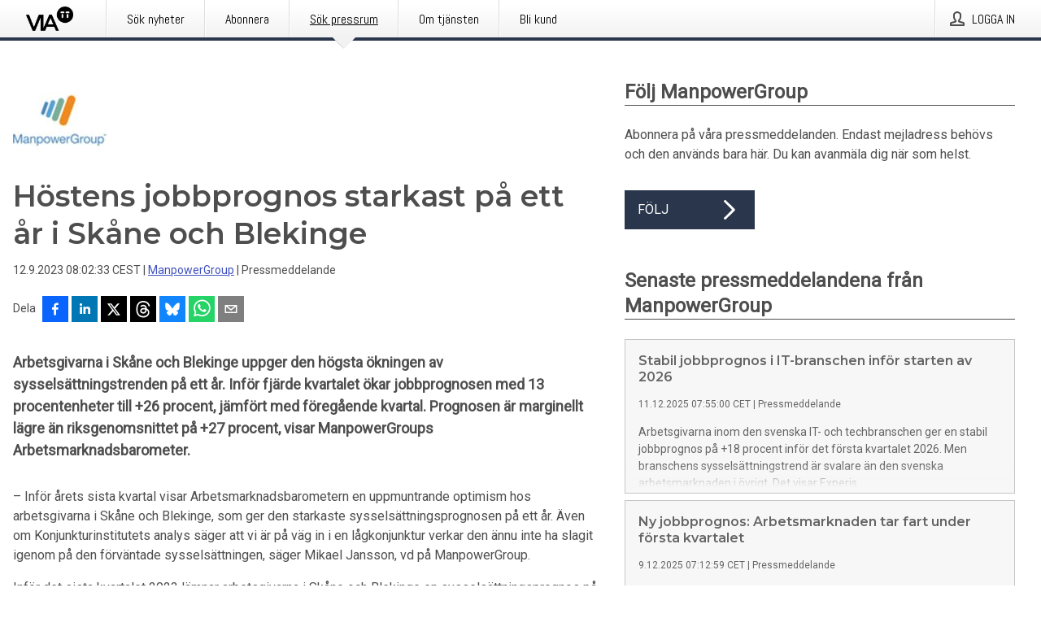

--- FILE ---
content_type: text/html; charset=utf-8
request_url: https://via.tt.se/pressmeddelande/3368434/hostens-jobbprognos-starkast-pa-ett-ar-i-skane-och-blekinge?publisherId=783398&lang=sv
body_size: 40266
content:
<!doctype html>
<html lang="sv" prefix="og: http://ogp.me/ns#">
<head>
<meta name="google-site-verification" content=4sXpl4NXi50_1ZpNcqnYR6AkYiDBn_WJfoXwhr_5rZE />
<title data-rh="true">Höstens jobbprognos starkast på ett år i Skåne och Blekinge | ManpowerGroup</title>
<meta data-rh="true" charset="utf-8"/><meta data-rh="true" name="viewport" content="width=device-width, initial-scale=1"/><meta data-rh="true" name="description" content="Arbetsgivarna i Skåne och Blekinge uppger den högsta ökningen av sysselsättningstrenden på ett år. Inför fjärde kvartalet ökar jobbprognosen med 13 procentenheter till +26 procent, jämfört med föregående kvartal. Prognosen är marginellt lägre än riksgenomsnittet på +27 procent, visar ManpowerGroups Arbetsmarknadsbarometer."/><meta data-rh="true" property="og:type" content="article"/><meta data-rh="true" property="og:title" content="Höstens jobbprognos starkast på ett år i Skåne och Blekinge | ManpowerGroup"/><meta data-rh="true" property="og:description" content="Arbetsgivarna i Skåne och Blekinge uppger den högsta ökningen av sysselsättningstrenden på ett år. Inför fjärde kvartalet ökar jobbprognosen med 13 procentenheter till +26 procent, jämfört med föregående kvartal. Prognosen är marginellt lägre än riksgenomsnittet på +27 procent, visar ManpowerGroups Arbetsmarknadsbarometer."/><meta data-rh="true" property="og:url" content="https://via.tt.se/pressmeddelande/3368434/hostens-jobbprognos-starkast-pa-ett-ar-i-skane-och-blekinge?publisherId=783398&amp;lang=sv"/><meta data-rh="true" name="twitter:card" content="summary_large_image"/><meta data-rh="true" property="og:image" content="https://via.tt.se/data/images/public/783398/3368434/c33b6c7e-e4f1-4210-97fb-77aa35b7dd8e.jpg/social"/><meta data-rh="true" property="og:image:secure_url" content="https://via.tt.se/data/images/public/783398/3368434/c33b6c7e-e4f1-4210-97fb-77aa35b7dd8e.jpg/social"/><meta data-rh="true" property="og:image:width" content="700"/><meta data-rh="true" property="og:image:height" content="366"/>
<link data-rh="true" href="https://fonts.googleapis.com/css?family=Abel:400&amp;display=swap" type="text/css" rel="stylesheet"/><link data-rh="true" href="https://fonts.googleapis.com/css?family=Montserrat:600&amp;display=swap" type="text/css" rel="stylesheet"/><link data-rh="true" href="https://fonts.googleapis.com/css?family=Roboto:400&amp;display=swap" type="text/css" rel="stylesheet"/>
<style data-styled="true" data-styled-version="5.3.11">.faxjME{display:block;margin:0 0 2rem;clear:both;color:#4e4e4e;font-size:0.9375rem;line-height:1.5;}/*!sc*/
.faxjME img{height:auto;max-width:100%;}/*!sc*/
.faxjME a{font-size:0.9375rem;color:#3F51BF;display:inline-block;max-width:100%;text-overflow:ellipsis;overflow:hidden;vertical-align:bottom;}/*!sc*/
.faxjME .prs-align--center{text-align:center;}/*!sc*/
.faxjME .prs-align--left{text-align:left;}/*!sc*/
.faxjME .prs-align--right{text-align:right;}/*!sc*/
.faxjME ul.prs-align--center,.faxjME ol.prs-align--center,.faxjME ul.prs-align--right,.faxjME ol.prs-align--right{list-style-position:inside;}/*!sc*/
.faxjME table{font-size:1rem;display:block;border-collapse:collapse;overflow-x:auto;margin-bottom:1rem;width:100% !important;}/*!sc*/
.faxjME table tr:first-child{border:transparent;font-weight:bold;}/*!sc*/
.faxjME table tr:last-child{border:transparent;}/*!sc*/
.faxjME table tr:nth-child(even){background-color:#f6f6f6;}/*!sc*/
.faxjME table td{border:1px solid #4e4e4e;padding:0.5rem;vertical-align:middle;}/*!sc*/
.faxjME table td.prs-align--center{text-align:center;}/*!sc*/
.faxjME table td.prs-align--left{text-align:left;}/*!sc*/
.faxjME table td.prs-align--right{text-align:right;}/*!sc*/
.faxjME table p{margin:0;}/*!sc*/
.faxjME p:first-of-type{margin-top:0;}/*!sc*/
@media (min-width:1248px){.faxjME{font-size:1rem;}.faxjME a{font-size:1rem;}}/*!sc*/
.faxjME figure.content-figure{display:inline-block;margin:1rem 0 0 0;width:100%;}/*!sc*/
.faxjME figure.content-figure div{display:-webkit-box;display:-webkit-flex;display:-ms-flexbox;display:flex;}/*!sc*/
.faxjME .caption-wrapper{padding:1rem;font-size:1rem;line-height:1.5;background-color:#f6f6f6;}/*!sc*/
.faxjME .caption-wrapper strong{font-weight:700;font-size:0.875rem;}/*!sc*/
.faxjME blockquote{border-left:2px solid #C8C8C8;margin-left:1rem;padding-left:1rem;}/*!sc*/
data-styled.g1[id="release__PublicationContent-sc-6son67-0"]{content:"faxjME,"}/*!sc*/
.kFhWyq{color:#4e4e4e;max-width:100%;font-size:0.875rem;line-height:1rem;margin-bottom:1.5rem;overflow:hidden;word-break:break-word;}/*!sc*/
.kFhWyq a{color:#3F51BF;font-size:0.875rem;line-height:1rem;}/*!sc*/
data-styled.g2[id="release__Byline-sc-6son67-1"]{content:"kFhWyq,"}/*!sc*/
.fEGgRU{display:-webkit-box;display:-webkit-flex;display:-ms-flexbox;display:flex;-webkit-align-items:center;-webkit-box-align:center;-ms-flex-align:center;align-items:center;cursor:pointer;position:relative;background-color:#2a364b;padding:0 1.25rem;outline:0;border:0;border-radius:0;color:#fff;font-family:inherit;font-size:1rem;line-height:3rem;-webkit-transition:background-color 200ms ease-in-out;transition:background-color 200ms ease-in-out;text-align:left;text-transform:uppercase;height:3rem;min-width:160px;width:100%;max-width:160px;padding:0 1rem;}/*!sc*/
.fEGgRU:hover,.fEGgRU:focus{background-color:#6a6a6a;}/*!sc*/
data-styled.g22[id="forms__FormSubmitButton-sc-menndn-18"]{content:"fEGgRU,"}/*!sc*/
.eCAMbD{display:-webkit-box;display:-webkit-flex;display:-ms-flexbox;display:flex;-webkit-align-items:center;-webkit-box-align:center;-ms-flex-align:center;align-items:center;margin-left:auto;color:#fff;}/*!sc*/
data-styled.g23[id="forms__FormSubmitButtonIcon-sc-menndn-19"]{content:"eCAMbD,"}/*!sc*/
.bOWEOZ{display:-webkit-box;display:-webkit-flex;display:-ms-flexbox;display:flex;-webkit-flex-direction:column;-ms-flex-direction:column;flex-direction:column;height:100%;font-size:1rem;}/*!sc*/
@media (min-width:480px){.bOWEOZ{font-size:1rem;}}/*!sc*/
data-styled.g49[id="containers__Wrapper-sc-1d04lil-0"]{content:"bOWEOZ,"}/*!sc*/
.kuHHjz{display:-webkit-box;display:-webkit-flex;display:-ms-flexbox;display:flex;-webkit-flex-direction:column;-ms-flex-direction:column;flex-direction:column;min-height:100vh;}/*!sc*/
data-styled.g50[id="containers__HeightWrapper-sc-1d04lil-1"]{content:"kuHHjz,"}/*!sc*/
.fCicMM{display:-webkit-box;display:-webkit-flex;display:-ms-flexbox;display:flex;-webkit-box-flex:1;-webkit-flex-grow:1;-ms-flex-positive:1;flex-grow:1;-webkit-flex-direction:row;-ms-flex-direction:row;flex-direction:row;-webkit-flex-wrap:wrap;-ms-flex-wrap:wrap;flex-wrap:wrap;-webkit-box-flex:1;-webkit-flex-grow:1;-ms-flex-positive:1;flex-grow:1;margin-left:0;max-width:720px;}/*!sc*/
@media (min-width:1248px){.fCicMM{margin-left:2rem;max-width:480px;}}/*!sc*/
@media (min-width:1556px){.fCicMM{margin-left:auto;max-width:620px;}}/*!sc*/
.cpFwlq{display:-webkit-box;display:-webkit-flex;display:-ms-flexbox;display:flex;-webkit-box-flex:1;-webkit-flex-grow:1;-ms-flex-positive:1;flex-grow:1;-webkit-flex-direction:row;-ms-flex-direction:row;flex-direction:row;-webkit-flex-wrap:wrap;-ms-flex-wrap:wrap;flex-wrap:wrap;}/*!sc*/
@media (min-width:1248px){}/*!sc*/
@media (min-width:1556px){}/*!sc*/
data-styled.g52[id="containers__FlexContainer-sc-1d04lil-3"]{content:"fCicMM,cpFwlq,"}/*!sc*/
.kheLZT span.prs-content-placeholder{display:-webkit-box;display:-webkit-flex;display:-ms-flexbox;display:flex;background-image:url("data:image/svg+xml;utf8,%3Csvg viewBox='0 0 20 20' style='display: block; width: 20px; height: 20px;'%3E%3Cuse xlink:href='%23prs-icons_blocked'/%3E%3C/svg%3E");width:100%;background-color:#f6f6f6;border:1px solid #c6c6c6;font-size:0.875rem;padding:0.5rem;line-height:1.5;}/*!sc*/
.kheLZT span.prs-content-placeholder .prs-content-placeholder__container{display:-webkit-box;display:-webkit-flex;display:-ms-flexbox;display:flex;}/*!sc*/
.kheLZT span.prs-content-placeholder .prs-content-placeholder__container .prs-content-placeholder__icon{display:-webkit-box;display:-webkit-flex;display:-ms-flexbox;display:flex;-webkit-align-items:center;-webkit-box-align:center;-ms-flex-align:center;align-items:center;border-right:1px solid #c6c6c6;padding:0.5rem 1rem 0.5rem 0.5rem;margin-right:1rem;}/*!sc*/
.kheLZT span.prs-content-placeholder .prs-content-placeholder__container .prs-content-placeholder__icon svg{width:30px;height:30px;display:inline-block;}/*!sc*/
.kheLZT span.prs-content-placeholder .prs-content-placeholder__container .prs-content-placeholder__text{display:-webkit-box;display:-webkit-flex;display:-ms-flexbox;display:flex;-webkit-flex-direction:column;-ms-flex-direction:column;flex-direction:column;-webkit-box-pack:center;-webkit-justify-content:center;-ms-flex-pack:center;justify-content:center;padding-right:1rem;}/*!sc*/
.kheLZT span.prs-content-placeholder .prs-content-placeholder__container .prs-content-placeholder__text a{font-size:0.875rem;}/*!sc*/
.kheLZT.release iframe{max-width:100%;width:100%;border:0;}/*!sc*/
.kheLZT.article iframe{border:0;max-width:100%;display:block;}/*!sc*/
.kheLZT.short-message-thread iframe{max-width:100%;width:-webkit-fill-available !important;width:-moz-available !important;width:-webkit-fill-available !important;width:-moz-available !important;width:fill-available !important;border:0;display:block;}/*!sc*/
@media (min-width:1248px){.kheLZT{display:-webkit-box;display:-webkit-flex;display:-ms-flexbox;display:flex;-webkit-flex-wrap:wrap;-ms-flex-wrap:wrap;flex-wrap:wrap;-webkit-flex-direction:row;-ms-flex-direction:row;flex-direction:row;}}/*!sc*/
data-styled.g54[id="containers__ReleaseWrapper-sc-1d04lil-5"]{content:"kheLZT,"}/*!sc*/
.gRvSKM{width:100%;}/*!sc*/
data-styled.g55[id="containers__ReleaseSideWrapper-sc-1d04lil-6"]{content:"gRvSKM,"}/*!sc*/
.jFcQZV{max-width:720px;}/*!sc*/
@media (min-width:1248px){.jFcQZV{-webkit-flex:0 0 720px;-ms-flex:0 0 720px;flex:0 0 720px;}}/*!sc*/
.short-message-thread .containers__ReleaseContent-sc-1d04lil-7 .thread-item{position:relative;border-left:3px solid;padding-bottom:0.5rem;padding-left:2rem;margin-bottom:0.5rem;}/*!sc*/
.short-message-thread .containers__ReleaseContent-sc-1d04lil-7 .thread-item::before{content:'';position:absolute;left:-14px;top:-2px;width:20px;height:20px;border-radius:50%;background-color:white;border:4px solid;z-index:2;margin-left:2px;}/*!sc*/
.short-message-thread .containers__ReleaseContent-sc-1d04lil-7 .thread-item:not(:last-child)::after{content:'';position:absolute;left:-3px;bottom:-0.5rem;height:20%;width:3px;background-color:white;border-left:3px dotted;z-index:3;}/*!sc*/
.short-message-thread .containers__ReleaseContent-sc-1d04lil-7 .thread-item:last-child{padding-bottom:0;margin-bottom:0;}/*!sc*/
data-styled.g56[id="containers__ReleaseContent-sc-1d04lil-7"]{content:"jFcQZV,"}/*!sc*/
.flSOcC{display:block;clear:both;margin:0 0 3rem;width:100%;}/*!sc*/
@media (min-width:1248px){}/*!sc*/
.hVzZTk{display:block;clear:both;margin:0 0 3rem;width:100%;}/*!sc*/
@media (min-width:1248px){.hVzZTk{margin:0 0 4.5rem 0;}}/*!sc*/
data-styled.g58[id="containers__SectionWrapper-sc-1d04lil-9"]{content:"flSOcC,hVzZTk,"}/*!sc*/
.fowACC{color:#4e4e4e;display:-webkit-box;display:-webkit-flex;display:-ms-flexbox;display:flex;-webkit-flex-direction:row;-ms-flex-direction:row;flex-direction:row;-webkit-flex-wrap:wrap;-ms-flex-wrap:wrap;flex-wrap:wrap;margin-bottom:1rem;}/*!sc*/
.fowACC span{display:inline-block;line-height:32px;margin-right:0.5rem;font-size:0.9rem;}/*!sc*/
.fowACC .react-share__ShareButton{margin-right:0.25rem;cursor:pointer;}/*!sc*/
data-styled.g59[id="containers__ShareButtonContainer-sc-1d04lil-10"]{content:"fowACC,"}/*!sc*/
.bYCPVT{display:-webkit-box;display:-webkit-flex;display:-ms-flexbox;display:flex;-webkit-flex-flow:row nowrap;-ms-flex-flow:row nowrap;flex-flow:row nowrap;margin-bottom:2.5rem;padding-bottom:1rem;width:100%;-webkit-transition:-webkit-transform 200ms ease-in-out;-webkit-transition:transform 200ms ease-in-out;transition:transform 200ms ease-in-out;}/*!sc*/
.bYCPVT a{color:#3F51BF;display:block;height:100%;max-width:100%;overflow:hidden;text-overflow:ellipsis;white-space:nowrap;}/*!sc*/
@media (min-width:768px){.bYCPVT{width:100%;}}/*!sc*/
data-styled.g64[id="contacts__ContactWrapper-sc-1ioh59r-2"]{content:"bYCPVT,"}/*!sc*/
.kMseiC{display:none;}/*!sc*/
@media (min-width:480px){.kMseiC{display:block;min-width:100px;}}/*!sc*/
data-styled.g66[id="contacts__ContactWithoutImageWrapper-sc-1ioh59r-4"]{content:"kMseiC,"}/*!sc*/
.fElmCG{color:#4e4e4e;font-size:1.25rem;margin-top:0;margin-bottom:1.5rem;-webkit-transition:text-decoration 200ms ease-in-out;transition:text-decoration 200ms ease-in-out;word-break:break-word;}/*!sc*/
.fElmCG small{display:block;font-size:1rem;}/*!sc*/
data-styled.g67[id="contacts__ContactDetailsHeading-sc-1ioh59r-5"]{content:"fElmCG,"}/*!sc*/
.hAffNH{color:#4e4e4e;word-break:break-word;}/*!sc*/
data-styled.g68[id="contacts__ContactDetailsDescription-sc-1ioh59r-6"]{content:"hAffNH,"}/*!sc*/
.bslynj{display:-webkit-box;display:-webkit-flex;display:-ms-flexbox;display:flex;-webkit-flex-direction:row;-ms-flex-direction:row;flex-direction:row;-webkit-align-items:center;-webkit-box-align:center;-ms-flex-align:center;align-items:center;margin-bottom:0.5rem;}/*!sc*/
data-styled.g69[id="contacts__ContactInfo-sc-1ioh59r-7"]{content:"bslynj,"}/*!sc*/
.hIvHml:not(:first-child){margin-left:0.5rem;}/*!sc*/
data-styled.g70[id="contacts__ContactInfoLink-sc-1ioh59r-8"]{content:"hIvHml,"}/*!sc*/
@media (min-width:480px){.istkxf{margin-bottom:auto;min-height:100px;margin-left:1rem;padding:0 1rem;border-left:1px solid #4e4e4e;min-width:0;}}/*!sc*/
data-styled.g72[id="contacts__ContactDetailsPressroom-sc-1ioh59r-10"]{content:"istkxf,"}/*!sc*/
.htUbWE{display:-webkit-inline-box;display:-webkit-inline-flex;display:-ms-inline-flexbox;display:inline-flex;-webkit-align-items:center;-webkit-box-align:center;-ms-flex-align:center;align-items:center;cursor:pointer;color:#FFFFFF !important;border-radius:0;position:relative;background-color:#2a364b;padding:0 20px;outline:0;border:0;font-family:inherit;font-size:1rem;text-align:left;text-transform:uppercase;-webkit-text-decoration:none;text-decoration:none;-webkit-transition:background-color 200ms ease-in-out;transition:background-color 200ms ease-in-out;height:3rem;}/*!sc*/
.htUbWE:hover,.htUbWE:focus{background-color:#6a6a6a;}/*!sc*/
data-styled.g76[id="buttons__ButtonLink-sc-1gjvbsg-2"]{content:"htUbWE,"}/*!sc*/
.diDkHG{height:auto;max-width:100%;}/*!sc*/
data-styled.g78[id="image-elements__Image-sc-6rbjnd-1"]{content:"diDkHG,"}/*!sc*/
.loPYqc{height:auto;max-width:300px;max-height:50px;margin:0 0 1rem 0;}/*!sc*/
.loPYqc:not(:last-of-type){margin-right:.5rem;}/*!sc*/
@media (min-width:768px){.loPYqc{max-height:75px;}}/*!sc*/
@media (min-width:960px){.loPYqc{max-height:100px;}}/*!sc*/
data-styled.g79[id="image-elements__LogoImage-sc-6rbjnd-2"]{content:"loPYqc,"}/*!sc*/
.gSrrFL{color:#4e4e4e;font-size:1.5rem;line-height:1.3;margin:0;display:block;}/*!sc*/
@media (min-width:768px){.gSrrFL{font-size:2.25rem;}}/*!sc*/
data-styled.g84[id="text-elements__Title-sc-1il5uxg-0"]{content:"gSrrFL,"}/*!sc*/
.drsdoE{color:#4e4e4e;font-family:'Montserrat',Arial,sans-serif;font-weight:600;}/*!sc*/
data-styled.g85[id="text-elements__ReleaseTitle-sc-1il5uxg-1"]{content:"drsdoE,"}/*!sc*/
.eFkyGw{color:#4e4e4e;font-size:1.5rem;border-bottom:1px solid #4e4e4e;margin-top:0;margin-bottom:1.5rem;width:100%;line-height:1.3;}/*!sc*/
.eFkyGw small{color:#4e4e4e;}/*!sc*/
data-styled.g86[id="text-elements__SectionTitle-sc-1il5uxg-2"]{content:"eFkyGw,"}/*!sc*/
.bWaeTf{color:#4e4e4e;font-size:1rem;line-height:1.5;margin:2rem 0;}/*!sc*/
@media (min-width:768px){.bWaeTf{font-size:1.125rem;}}/*!sc*/
data-styled.g87[id="text-elements__Leadtext-sc-1il5uxg-3"]{content:"bWaeTf,"}/*!sc*/
.crebFw{color:#4e4e4e;line-height:1.5;margin:0 0 2rem;}/*!sc*/
data-styled.g88[id="text-elements__Bodytext-sc-1il5uxg-4"]{content:"crebFw,"}/*!sc*/
.guDfjA{margin:0 auto;width:100%;padding:2rem 1rem;}/*!sc*/
@media (min-width:768px){.guDfjA{max-width:768px;padding:3rem 1.5rem;}}/*!sc*/
@media (min-width:960px){.guDfjA{max-width:100%;}}/*!sc*/
@media (min-width:1248px){.guDfjA{max-width:1248px;padding:3rem 0;}}/*!sc*/
@media (min-width:1556px){.guDfjA{max-width:1556px;}}/*!sc*/
data-styled.g89[id="site-content__SiteContent-sc-x0ym13-0"]{content:"guDfjA,"}/*!sc*/
.dFbKpv{color:#4e4e4e;font-size:0.875rem;line-height:1.5;background:#f6f6f6;border-top:1px solid #c6c6c6;margin-top:auto;padding:2rem 0;}/*!sc*/
.dFbKpv .footer__logo{margin-bottom:1rem;max-width:150px;max-height:30px;}/*!sc*/
.dFbKpv .footer__notification a{font-size:inherit;margin-right:0;}/*!sc*/
.dFbKpv .footer__notification div button{width:auto;max-width:100%;}/*!sc*/
.dFbKpv .footer__notification div button span{text-align:center;}/*!sc*/
.dFbKpv address{font-style:normal;}/*!sc*/
.dFbKpv a{cursor:pointer;font-size:0.875rem;line-height:1.5;-webkit-text-decoration:none;text-decoration:none;margin-right:0.5rem;}/*!sc*/
data-styled.g91[id="footer__Footer-sc-ixban3-0"]{content:"dFbKpv,"}/*!sc*/
.jDUgLE{cursor:pointer;position:relative;background-color:#f6f6f6;border:1px solid #c6c6c6;margin-bottom:0.5rem;max-height:px;width:100%;}/*!sc*/
.jDUgLE:last-of-type{margin-bottom:0;}/*!sc*/
.jDUgLE h1{padding:1rem;}/*!sc*/
.jDUgLE p{margin-bottom:0;line-height:1.5;color:#4e4e4e;}/*!sc*/
@media (min-width:1248px){.jDUgLE .latest-release__overlay{display:block;position:absolute;top:0;left:0;width:100%;height:100%;-webkit-transform:translateZ(0);-ms-transform:translateZ(0);transform:translateZ(0);-webkit-transition:all 125ms ease-out;transition:all 125ms ease-out;opacity:.13;background-color:#FFFFFF;}.jDUgLE:hover,.jDUgLE:focus{border:1px solid #c6c6c6;box-shadow:2px 2px 6px -4px #4e4e4e;}.jDUgLE:hover .latest-release__overlay,.jDUgLE:focus .latest-release__overlay{height:0;opacity:0;}.jDUgLE:hover .latest-release__title span,.jDUgLE:focus .latest-release__title span{-webkit-text-decoration:underline;text-decoration:underline;}.jDUgLE:hover .latest-release__title small,.jDUgLE:focus .latest-release__title small{-webkit-text-decoration:underline;text-decoration:underline;}}/*!sc*/
data-styled.g110[id="latest-release__LatestRelease-sc-8cce5y-0"]{content:"jDUgLE,"}/*!sc*/
.gyxAaB{display:-webkit-box;display:-webkit-flex;display:-ms-flexbox;display:flex;-webkit-flex-wrap:nowrap;-ms-flex-wrap:nowrap;flex-wrap:nowrap;-webkit-flex-direction:row;-ms-flex-direction:row;flex-direction:row;-webkit-text-decoration:none;text-decoration:none;height:100%;max-height:188px;overflow:hidden;}/*!sc*/
data-styled.g111[id="latest-release__LatestReleaseFlexContainer-sc-8cce5y-1"]{content:"gyxAaB,"}/*!sc*/
.bnjPxv{position:relative;overflow:hidden;}/*!sc*/
data-styled.g112[id="latest-release__LatestReleaseContentWrapper-sc-8cce5y-2"]{content:"bnjPxv,"}/*!sc*/
.jbpjZx{font-size:0.875rem;color:#4e4e4e;margin:0 1rem;padding-bottom:1rem;}/*!sc*/
data-styled.g113[id="latest-release__LatestReleaseContent-sc-8cce5y-3"]{content:"jbpjZx,"}/*!sc*/
.gxCMxh{display:none;height:188px;min-width:190px;max-width:33.333333%;}/*!sc*/
@media (min-width:480px){.gxCMxh{display:block;}}/*!sc*/
data-styled.g114[id="latest-release__LatestReleaseImageResponsiveWrapper-sc-8cce5y-4"]{content:"gxCMxh,"}/*!sc*/
.czmvDd{background-repeat:no-repeat;background-size:cover;border-right:1px solid #c6c6c6;height:188px;min-width:190px;max-width:33.333333%;}/*!sc*/
data-styled.g115[id="latest-release__LatestReleaseImage-sc-8cce5y-5"]{content:"czmvDd,"}/*!sc*/
.ehjwLe{color:#4e4e4e;margin-bottom:2rem;}/*!sc*/
.ehjwLe img{padding-right:1.5rem;max-width:100%;height:auto;}/*!sc*/
data-styled.g124[id="publishers__PublisherContainer-sc-y8colw-7"]{content:"ehjwLe,"}/*!sc*/
.hOnHtQ{line-height:1.5;margin:1rem 0;max-width:100%;color:#4e4e4e;font-size:0.9375rem;line-height:1.5;}/*!sc*/
.hOnHtQ p:first-child{margin-top:0;}/*!sc*/
.hOnHtQ a{color:#3F51BF;font-size:0.9375rem;}/*!sc*/
@media (min-width:1248px){.hOnHtQ{font-size:1rem;}.hOnHtQ a{font-size:1rem;}}/*!sc*/
data-styled.g125[id="publishers__PublisherBoilerplate-sc-y8colw-8"]{content:"hOnHtQ,"}/*!sc*/
.kfwKNP{border:0;font-size:1rem;line-height:1.25;padding:1rem;margin:0;color:#4e4e4e;font-family:'Montserrat',Arial,sans-serif;font-weight:600;}/*!sc*/
.kfwKNP small{display:block;margin-top:1rem;font-size:0.75rem;font-weight:normal;}/*!sc*/
data-styled.g131[id="grid-base__GridCardTitle-sc-14wtsyi-4"]{content:"kfwKNP,"}/*!sc*/
.isufLo{color:#4e4e4e;font-family:'Roboto',Arial,sans-serif;font-weight:400;}/*!sc*/
data-styled.g132[id="grid-base__GridCardSubtitle-sc-14wtsyi-5"]{content:"isufLo,"}/*!sc*/
button,hr,input{overflow:visible;}/*!sc*/
audio,canvas,progress,video{display:inline-block;}/*!sc*/
progress,sub,sup{vertical-align:baseline;}/*!sc*/
html{font-family:sans-serif;line-height:1.15;-ms-text-size-adjust:100%;-webkit-text-size-adjust:100%;}/*!sc*/
body{margin:0;}/*!sc*/
menu,article,aside,details,footer,header,nav,section{display:block;}/*!sc*/
h1{font-size:2em;margin:.67em 0;}/*!sc*/
figcaption,figure,main{display:block;}/*!sc*/
figure{margin:1em 40px;}/*!sc*/
hr{box-sizing:content-box;height:0;}/*!sc*/
code,kbd,pre,samp{font-family:monospace,monospace;font-size:1em;}/*!sc*/
a{background-color:transparent;-webkit-text-decoration-skip:objects;}/*!sc*/
a:active,a:hover{outline-width:0;}/*!sc*/
abbr[title]{border-bottom:none;-webkit-text-decoration:underline;text-decoration:underline;-webkit-text-decoration:underline dotted;text-decoration:underline dotted;}/*!sc*/
b,strong{font-weight:700;}/*!sc*/
dfn{font-style:italic;}/*!sc*/
mark{background-color:#ff0;color:#000;}/*!sc*/
small{font-size:80%;}/*!sc*/
sub,sup{font-size:75%;line-height:0;position:relative;}/*!sc*/
sub{bottom:-.25em;}/*!sc*/
sup{top:-.5em;}/*!sc*/
audio:not([controls]){display:none;height:0;}/*!sc*/
img{border-style:none;}/*!sc*/
svg:not(:root){overflow:hidden;}/*!sc*/
button,input,optgroup,select,textarea{font-family:sans-serif;font-size:100%;line-height:1.15;margin:0;}/*!sc*/
button,select{text-transform:none;}/*!sc*/
[type=submit],[type=reset],button,html [type=button]{-webkit-appearance:button;}/*!sc*/
[type=button]::-moz-focus-inner,[type=reset]::-moz-focus-inner,[type=submit]::-moz-focus-inner,button::-moz-focus-inner{border-style:none;padding:0;}/*!sc*/
[type=button]:-moz-focusring,[type=reset]:-moz-focusring,[type=submit]:-moz-focusring,button:-moz-focusring{outline:ButtonText dotted 1px;}/*!sc*/
fieldset{border:1px solid silver;margin:0 2px;padding:.35em .625em .75em;}/*!sc*/
legend{box-sizing:border-box;color:inherit;display:table;max-width:100%;padding:0;white-space:normal;}/*!sc*/
textarea{overflow:auto;}/*!sc*/
[type=checkbox],[type=radio]{box-sizing:border-box;padding:0;}/*!sc*/
[type=number]::-webkit-inner-spin-button,[type=number]::-webkit-outer-spin-button{height:auto;}/*!sc*/
[type=search]{-webkit-appearance:textfield;outline-offset:-2px;}/*!sc*/
[type=search]::-webkit-search-cancel-button,[type=search]::-webkit-search-decoration{-webkit-appearance:none;}/*!sc*/
::-webkit-file-upload-button{-webkit-appearance:button;font:inherit;}/*!sc*/
summary{display:list-item;}/*!sc*/
[hidden],template{display:none;}/*!sc*/
html,body,#root{box-sizing:border-box;font-size:16px;font-family:'Roboto',Arial,sans-serif;font-weight:400;}/*!sc*/
*,*::before,*::after{box-sizing:border-box;}/*!sc*/
a{color:#3F51BF;font-size:1rem;}/*!sc*/
a,area,button,[role="button"],input:not([type=range]),label,select,summary,textarea{-ms-touch-action:manipulation;touch-action:manipulation;}/*!sc*/
.disable-scroll{position:relative;overflow:hidden;height:100%;}/*!sc*/
#svg-sprite{display:none;}/*!sc*/
data-styled.g160[id="sc-global-bNbkmT1"]{content:"sc-global-bNbkmT1,"}/*!sc*/
.hBnyMm{position:absolute;top:0;height:100%;background-color:rgba(15,15,15,0.85);bottom:0;left:0;right:0;width:100%;z-index:200;opacity:0;visibility:hidden;-webkit-animation-name:kPIFVS;animation-name:kPIFVS;-webkit-animation-duration:200ms;animation-duration:200ms;-webkit-animation-fill-mode:forwards;animation-fill-mode:forwards;}/*!sc*/
data-styled.g161[id="styledBarNotification__BarNotificationOverlay-sc-1yv4aza-0"]{content:"hBnyMm,"}/*!sc*/
.RMYEg{cursor:default;display:-webkit-box;display:-webkit-flex;display:-ms-flexbox;display:flex;-webkit-flex-flow:row wrap;-ms-flex-flow:row wrap;flex-flow:row wrap;-webkit-align-content:center;-ms-flex-line-pack:center;align-content:center;margin:0 auto;height:75px;width:100vw;padding:1rem;z-index:300;font-size:1rem;border-left:2rem solid #3399cc;color:#4e4e4e;background-color:#FFFFFF;border-bottom:1px solid #c6c6c6;-webkit-transform:translateY(-100%) animation-name:gDuLQv;-ms-transform:translateY(-100%) animation-name:gDuLQv;transform:translateY(-100%) animation-name:gDuLQv;-webkit-animation-duration:200ms;animation-duration:200ms;-webkit-animation-fill-mode:forwards;animation-fill-mode:forwards;}/*!sc*/
@media (min-width:768px){.RMYEg{max-width:768px;}}/*!sc*/
@media (min-width:960px){.RMYEg{max-width:100%;}}/*!sc*/
@media (min-width:1248px){.RMYEg{max-width:1248px;}}/*!sc*/
@media (min-width:1556px){.RMYEg{max-width:1556px;}}/*!sc*/
data-styled.g162[id="styledBarNotification__BarNotificationWrapper-sc-1yv4aza-1"]{content:"RMYEg,"}/*!sc*/
.fEQxJV{color:#4e4e4e;margin-left:auto;}/*!sc*/
data-styled.g164[id="styledBarNotification__BarNotificationClose-sc-1yv4aza-3"]{content:"fEQxJV,"}/*!sc*/
.dLfMJQ{font-family:Abel,Arial,sans-serif;position:relative;z-index:200;width:100%;height:50px;background:linear-gradient(to bottom,rgba(255,255,255,1) 16%,rgba(242,242,242,1) 100%);border-bottom:4px solid #2a364b;}/*!sc*/
data-styled.g165[id="navbar__NavbarWrapper-sc-mofdt5-0"]{content:"dLfMJQ,"}/*!sc*/
.gUHzke{width:100%;height:100%;margin:0 auto;display:-webkit-box;display:-webkit-flex;display:-ms-flexbox;display:flex;-webkit-flex:1 0 0;-ms-flex:1 0 0;flex:1 0 0;-webkit-align-items:center;-webkit-box-align:center;-ms-flex-align:center;align-items:center;}/*!sc*/
.gUHzke .agency-logo{padding:0 2.5rem 0 1rem;margin:auto;}/*!sc*/
.gUHzke .agency-logo img{border:0;}/*!sc*/
.gUHzke .agency-logo__small{max-width:120px;max-height:25px;display:block;}/*!sc*/
.gUHzke .agency-logo__wide{max-width:150px;max-height:30px;display:none;}/*!sc*/
@media (min-width:768px){.gUHzke{max-width:768px;}.gUHzke .agency-logo__small{display:none;}.gUHzke .agency-logo__wide{display:block;}}/*!sc*/
@media (min-width:960px){.gUHzke{max-width:960px;}}/*!sc*/
@media (min-width:1248px){.gUHzke{max-width:1248px;}}/*!sc*/
@media (min-width:1556px){.gUHzke{max-width:1556px;}}/*!sc*/
data-styled.g166[id="navbar__NavbarContent-sc-mofdt5-1"]{content:"gUHzke,"}/*!sc*/
.iHSBLt{list-style:none;padding:0;margin:0;-webkit-box-flex:1;-webkit-flex-grow:1;-ms-flex-positive:1;flex-grow:1;height:100%;display:none;text-align:left;}/*!sc*/
@media (min-width:960px){.iHSBLt{max-width:960px;display:block;}}/*!sc*/
.ggiGcb{list-style:none;padding:0;margin:0;-webkit-box-flex:1;-webkit-flex-grow:1;-ms-flex-positive:1;flex-grow:1;height:100%;}/*!sc*/
@media (min-width:960px){.ggiGcb{max-width:960px;}}/*!sc*/
.jUPvPX{list-style:none;padding:0;margin:0;-webkit-box-flex:1;-webkit-flex-grow:1;-ms-flex-positive:1;flex-grow:1;height:100%;text-align:right;}/*!sc*/
@media (min-width:960px){.jUPvPX{max-width:960px;}}/*!sc*/
data-styled.g167[id="navbar__NavbarItems-sc-mofdt5-2"]{content:"iHSBLt,ggiGcb,jUPvPX,"}/*!sc*/
.dmdKmx{display:block;width:100%;height:100%;color:#000;padding:13px 24px 0;-webkit-text-decoration:none;text-decoration:none;}/*!sc*/
.dmdKmx .title{font:14px Abel,sans-serif;display:inline-block;vertical-align:middle;position:relative;z-index:15;margin:0;}/*!sc*/
.dmdKmx:focus{outline:none;border:1px solid black;margin-top:1px;height:calc(100% - 2px);}/*!sc*/
.dmdKmx:focus > .active-bg{position:absolute;top:50%;left:50%;-webkit-transform:translate(-50%,-50%);-ms-transform:translate(-50%,-50%);transform:translate(-50%,-50%);width:calc(100% - 3px);height:calc(100% - 2px);margin-top:1px;z-index:10;}/*!sc*/
.dmdKmx .title.active{-webkit-text-decoration:underline;text-decoration:underline;}/*!sc*/
@media (min-width:960px){.dmdKmx{padding:13px 20px 0 20px;}}/*!sc*/
@media (min-width:768px){.dmdKmx .title{font:16px Abel,sans-serif;}}/*!sc*/
@media (min-width:1248px){.dmdKmx{padding:13px 24px 0 24px;}.dmdKmx:hover,.dmdKmx:visited,.dmdKmx:focus{color:#000;-webkit-text-decoration:none;text-decoration:none;}}/*!sc*/
data-styled.g168[id="navbar__NavbarItemLink-sc-mofdt5-3"]{content:"dmdKmx,"}/*!sc*/
.cowdxy{position:relative;height:100%;display:inline-block;vertical-align:middle;border-left:1px solid #fff;margin-left:1px;}/*!sc*/
.cowdxy.highlighted-cta{border-left:1px solid linear-gradient(to bottom,rgba(255,255,255,1) 16%,rgba(242,242,242,1) 100%);}/*!sc*/
.cowdxy.highlighted-cta .navbar__NavbarItemLink-sc-mofdt5-3{background-color:linear-gradient(to bottom,rgba(255,255,255,1) 16%,rgba(242,242,242,1) 100%);}/*!sc*/
.cowdxy.highlighted-cta .navbar__NavbarItemLink-sc-mofdt5-3 .title{color:#000;}/*!sc*/
.cowdxy.highlighted-cta .navbar__NavbarItemLink-sc-mofdt5-3 .title.active{color:#000;}/*!sc*/
.cowdxy.highlighted-cta .navbar__NavbarItemLink-sc-mofdt5-3 .active-bg{border:3px solid linear-gradient(to bottom,rgba(255,255,255,1) 16%,rgba(242,242,242,1) 100%);background:linear-gradient(to bottom,rgba(255,255,255,1) 16%,rgba(242,242,242,1) 100%);}/*!sc*/
.cowdxy.highlighted-cta .navbar__NavbarItemLink-sc-mofdt5-3 .active-marker{background-color:linear-gradient(to bottom,rgba(255,255,255,1) 16%,rgba(242,242,242,1) 100%);}/*!sc*/
.cowdxy:first-of-type{border-left:1px solid #fff;}/*!sc*/
.cowdxy::before{content:'';width:1px;height:100%;position:absolute;top:0;left:-2px;background-color:#dedede;}/*!sc*/
@media (min-width:1248px){.cowdxy:hover,.cowdxy:focus{color:#2a364b;}}/*!sc*/
@media (min-width:960px){}/*!sc*/
.blzTzG{position:relative;height:100%;display:inline-block;vertical-align:middle;border-left:1px solid #fff;margin-left:1px;}/*!sc*/
.blzTzG.highlighted-cta{border-left:1px solid linear-gradient(to bottom,rgba(255,255,255,1) 16%,rgba(242,242,242,1) 100%);}/*!sc*/
.blzTzG.highlighted-cta .navbar__NavbarItemLink-sc-mofdt5-3{background-color:linear-gradient(to bottom,rgba(255,255,255,1) 16%,rgba(242,242,242,1) 100%);}/*!sc*/
.blzTzG.highlighted-cta .navbar__NavbarItemLink-sc-mofdt5-3 .title{color:#000;}/*!sc*/
.blzTzG.highlighted-cta .navbar__NavbarItemLink-sc-mofdt5-3 .title.active{color:#000;}/*!sc*/
.blzTzG.highlighted-cta .navbar__NavbarItemLink-sc-mofdt5-3 .active-bg{border:3px solid linear-gradient(to bottom,rgba(255,255,255,1) 16%,rgba(242,242,242,1) 100%);background:linear-gradient(to bottom,rgba(255,255,255,1) 16%,rgba(242,242,242,1) 100%);}/*!sc*/
.blzTzG.highlighted-cta .navbar__NavbarItemLink-sc-mofdt5-3 .active-marker{background-color:linear-gradient(to bottom,rgba(255,255,255,1) 16%,rgba(242,242,242,1) 100%);}/*!sc*/
.blzTzG:first-of-type{border-left:1px solid #fff;}/*!sc*/
.blzTzG::before{content:'';width:1px;height:100%;position:absolute;top:0;left:-2px;background-color:#dedede;}/*!sc*/
@media (min-width:1248px){.blzTzG:hover,.blzTzG:focus{color:#2a364b;}}/*!sc*/
.blzTzG .active-marker{display:block;width:20px;height:20px;position:absolute;bottom:-10px;left:calc(50% - 10px);background-color:#f2f2f2;-webkit-transform:rotate(45deg);-ms-transform:rotate(45deg);transform:rotate(45deg);z-index:5;box-shadow:0 1px 0 -1px #2a364b;}/*!sc*/
.blzTzG .active-marker.dark{background-color:#2a364b;}/*!sc*/
.blzTzG .active-bg{position:absolute;top:0;left:0;width:100%;height:100%;background:#fff;background:linear-gradient(to bottom,rgba(255,255,255,1) 16%,rgba(242,242,242,1) 100%);z-index:10;}/*!sc*/
@media (min-width:960px){}/*!sc*/
.iiZWHu{position:relative;height:100%;display:inline-block;vertical-align:middle;border-left:1px solid #fff;margin-left:1px;}/*!sc*/
.iiZWHu.highlighted-cta{border-left:1px solid linear-gradient(to bottom,rgba(255,255,255,1) 16%,rgba(242,242,242,1) 100%);}/*!sc*/
.iiZWHu.highlighted-cta .navbar__NavbarItemLink-sc-mofdt5-3{background-color:linear-gradient(to bottom,rgba(255,255,255,1) 16%,rgba(242,242,242,1) 100%);}/*!sc*/
.iiZWHu.highlighted-cta .navbar__NavbarItemLink-sc-mofdt5-3 .title{color:#000;}/*!sc*/
.iiZWHu.highlighted-cta .navbar__NavbarItemLink-sc-mofdt5-3 .title.active{color:#000;}/*!sc*/
.iiZWHu.highlighted-cta .navbar__NavbarItemLink-sc-mofdt5-3 .active-bg{border:3px solid linear-gradient(to bottom,rgba(255,255,255,1) 16%,rgba(242,242,242,1) 100%);background:linear-gradient(to bottom,rgba(255,255,255,1) 16%,rgba(242,242,242,1) 100%);}/*!sc*/
.iiZWHu.highlighted-cta .navbar__NavbarItemLink-sc-mofdt5-3 .active-marker{background-color:linear-gradient(to bottom,rgba(255,255,255,1) 16%,rgba(242,242,242,1) 100%);}/*!sc*/
.iiZWHu:first-of-type{border-left:1px solid #fff;}/*!sc*/
.iiZWHu::before{content:'';width:1px;height:100%;position:absolute;top:0;left:-2px;background-color:#dedede;}/*!sc*/
@media (min-width:1248px){.iiZWHu:hover,.iiZWHu:focus{color:#2a364b;}}/*!sc*/
@media (min-width:960px){.iiZWHu{display:none;text-align:left;}}/*!sc*/
data-styled.g169[id="navbar__NavbarItem-sc-mofdt5-4"]{content:"cowdxy,blzTzG,iiZWHu,"}/*!sc*/
.VZHjj{font-family:Abel,Arial,sans-serif;background-color:transparent;display:inline-block;vertical-align:middle;cursor:pointer;margin:0;outline:0;border:0;padding:0 16px;line-height:1;width:100%;height:100%;}/*!sc*/
.VZHjj:focus{outline:1px solid black;}/*!sc*/
data-styled.g170[id="navbar__NavbarButton-sc-mofdt5-5"]{content:"VZHjj,"}/*!sc*/
.cJsePX{color:#4e4e4e;position:relative;z-index:15;display:inline-block;vertical-align:middle;margin-right:0.5rem;display:inline-block;}/*!sc*/
.cJsePX svg{height:25px;width:25px;}/*!sc*/
@media (min-width:768px){}/*!sc*/
data-styled.g171[id="navbar-menu__MenuIcon-sc-10uq6pi-0"]{content:"cJsePX,"}/*!sc*/
.cjRoiU{font:16px 'Abel',sans-serif;position:absolute;top:0;left:0;right:0;padding-top:50px;background-color:#4d4e4f;-webkit-transform:translateY(-100%);-ms-transform:translateY(-100%);transform:translateY(-100%);-webkit-transition:-webkit-transform 300ms ease-in-out;-webkit-transition:transform 300ms ease-in-out;transition:transform 300ms ease-in-out;z-index:100;width:100%;min-height:100%;height:100%;}/*!sc*/
data-styled.g173[id="navbar-dropdown__Dropdown-sc-pmkskz-0"]{content:"cjRoiU,"}/*!sc*/
.dCVoYr{position:absolute;top:1rem;right:0.5rem;cursor:pointer;color:#fff;width:45px;height:45px;z-index:300;display:-webkit-box;display:-webkit-flex;display:-ms-flexbox;display:flex;-webkit-align-items:center;-webkit-box-align:center;-ms-flex-align:center;align-items:center;-webkit-box-pack:center;-webkit-justify-content:center;-ms-flex-pack:center;justify-content:center;border:none;background:none;}/*!sc*/
.dCVoYr:focus-visible{outline:auto;}/*!sc*/
data-styled.g174[id="navbar-dropdown__DropdownIcon-sc-pmkskz-1"]{content:"dCVoYr,"}/*!sc*/
.draUGT{position:relative;margin:0 auto;padding:3.5rem 1rem 1.5rem;min-height:100%;height:100%;width:100%;overflow-y:auto;-webkit-overflow-scrolling:touch;-webkit-transform:translateZ(0);-ms-transform:translateZ(0);transform:translateZ(0);}/*!sc*/
@media (min-width:768px){.draUGT{max-width:768px;}}/*!sc*/
@media (min-width:960px){.draUGT{max-width:960px;}}/*!sc*/
@media (min-width:1248px){.draUGT{max-width:1248px;}}/*!sc*/
@media (min-width:1556px){.draUGT{max-width:1556px;}}/*!sc*/
data-styled.g175[id="navbar-dropdown__DropdownContent-sc-pmkskz-2"]{content:"draUGT,"}/*!sc*/
.noScroll,.noScroll body{overflow:hidden !important;position:relative;height:100%;}/*!sc*/
#coiOverlay{background:rgba(15,15,15,0.85);display:-webkit-box;display:-webkit-flex;display:-ms-flexbox;display:flex;position:fixed;top:0;left:0;width:100%;height:100%;-webkit-box-pack:center;-webkit-justify-content:center;-ms-flex-pack:center;justify-content:center;-webkit-align-items:center;-webkit-box-align:center;-ms-flex-align:center;align-items:center;z-index:99999999999;box-sizing:border-box;padding-top:3rem;}/*!sc*/
@media (min-width:768px){#coiOverlay{padding-top:0;}}/*!sc*/
#coi-banner-wrapper{outline:0;width:600px;opacity:0;max-width:100%;max-height:100%;background:#FFFFFF;overflow-x:hidden;border-radius:0;border-style:solid;border-width:0;border-color:#2a364b;-webkit-transition:opacity 200ms;transition:opacity 200ms;}/*!sc*/
#coi-banner-wrapper *{-webkit-font-smoothing:antialiased;box-sizing:border-box;text-align:left;line-height:1.5;color:#4e4e4e;}/*!sc*/
#coi-banner-wrapper *:focus-visible,#coi-banner-wrapper *:focus{outline:0;}/*!sc*/
@-webkit-keyframes ci-bounce{#coi-banner-wrapper 0%,#coi-banner-wrapper 20%,#coi-banner-wrapper 50%,#coi-banner-wrapper 80%,#coi-banner-wrapper 100%{-webkit-transform:translateY(0);}#coi-banner-wrapper 40%{-webkit-transform:translateY(-30px);}#coi-banner-wrapper 60%{-webkit-transform:translateY(-20px);}}/*!sc*/
@-webkit-keyframes ci-bounce{0%,20%,50%,80%,100%{-webkit-transform:translateY(0);-ms-transform:translateY(0);transform:translateY(0);}40%{-webkit-transform:translateY(-30px);-ms-transform:translateY(-30px);transform:translateY(-30px);}60%{-webkit-transform:translateY(-20px);-ms-transform:translateY(-20px);transform:translateY(-20px);}}/*!sc*/
@keyframes ci-bounce{0%,20%,50%,80%,100%{-webkit-transform:translateY(0);-ms-transform:translateY(0);transform:translateY(0);}40%{-webkit-transform:translateY(-30px);-ms-transform:translateY(-30px);transform:translateY(-30px);}60%{-webkit-transform:translateY(-20px);-ms-transform:translateY(-20px);transform:translateY(-20px);}}/*!sc*/
#coi-banner-wrapper.ci-bounce{-webkit-animation-duration:1s;-webkit-animation-duration:1s;animation-duration:1s;-webkit-animation-name:bounce;-webkit-animation-name:ci-bounce;animation-name:ci-bounce;}/*!sc*/
#coi-banner-wrapper a[target="_blank"]:not(.coi-external-link):after{margin:0 3px 0 5px;content:url([data-uri]);}/*!sc*/
#coi-banner-wrapper #coiBannerHeadline{padding-bottom:0.5rem;margin:1rem 2rem 1rem 2rem;border-bottom:1px solid #e5e5e5;display:-webkit-box;display:-webkit-flex;display:-ms-flexbox;display:flex;-webkit-box-pack:center;-webkit-justify-content:center;-ms-flex-pack:center;justify-content:center;text-align:center;}/*!sc*/
#coi-banner-wrapper button.ci-btn-tab-active .ci-arrow{-webkit-transform:rotate(45deg) !important;-ms-transform:rotate(45deg) !important;transform:rotate(45deg) !important;-webkit-transform:rotate(45deg) !important;top:0px;}/*!sc*/
#coi-banner-wrapper button#showDetailsButton,#coi-banner-wrapper button#hideDetailsButton{-webkit-box-pack:center;-webkit-justify-content:center;-ms-flex-pack:center;justify-content:center;padding-top:1rem;padding-bottom:1rem;border-top:1px solid #e5e5e5;-webkit-transition:background-color 200ms ease-in-out,color 200ms ease-in-out;transition:background-color 200ms ease-in-out,color 200ms ease-in-out;}/*!sc*/
#coi-banner-wrapper button#showDetailsButton:hover,#coi-banner-wrapper button#hideDetailsButton:hover,#coi-banner-wrapper button#showDetailsButton:focus,#coi-banner-wrapper button#hideDetailsButton:focus{background-color:#6a6a6a;color:#FFFFFF;}/*!sc*/
#coi-banner-wrapper button#showDetailsButton:hover .ci-arrow,#coi-banner-wrapper button#hideDetailsButton:hover .ci-arrow,#coi-banner-wrapper button#showDetailsButton:focus .ci-arrow,#coi-banner-wrapper button#hideDetailsButton:focus .ci-arrow{border-color:#FFFFFF;}/*!sc*/
#coi-banner-wrapper button#hideDetailsButton{box-shadow:5px -5px 10px #e5e5e5;border-bottom:1px solid #e5e5e5;}/*!sc*/
#coi-banner-wrapper button#hideDetailsButton .ci-arrow{-webkit-transform:rotate(45deg) !important;-ms-transform:rotate(45deg) !important;transform:rotate(45deg) !important;-webkit-transform:rotate(45deg) !important;top:0px;}/*!sc*/
#coi-banner-wrapper button.action{display:block;-webkit-align-items:center;-webkit-box-align:center;-ms-flex-align:center;align-items:center;cursor:pointer;position:relative;padding:0 1.25rem;outline:0;border:0;font-family:inherit;font-size:1rem;text-align:center;text-transform:uppercase;-webkit-text-decoration:none;text-decoration:none;-webkit-transition:background-color 200ms ease-in-out;transition:background-color 200ms ease-in-out;height:3rem;margin:0.75rem;min-width:180px;}/*!sc*/
#coi-banner-wrapper button.action.primary{color:#FFFFFF;background-color:#2a364b;}/*!sc*/
#coi-banner-wrapper button.action.primary:hover,#coi-banner-wrapper button.action.primary:focus{background-color:#6a6a6a;color:#FFFFFF;}/*!sc*/
#coi-banner-wrapper button.action.secondary{color:inherit;background-color:#f6f6f6;border:1px solid #e5e5e5;}/*!sc*/
#coi-banner-wrapper button.action.secondary:hover,#coi-banner-wrapper button.action.secondary:focus{background-color:#6a6a6a;color:#FFFFFF;}/*!sc*/
#coi-banner-wrapper button.action.secondary.details-dependent{display:none;}/*!sc*/
#coi-banner-wrapper button.action.secondary.active{display:-webkit-box;display:-webkit-flex;display:-ms-flexbox;display:flex;}/*!sc*/
#coi-banner-wrapper .coi-banner__page{background-color:#FFFFFF;-webkit-flex:1;-ms-flex:1;flex:1;-webkit-flex-direction:column;-ms-flex-direction:column;flex-direction:column;-webkit-align-items:flex-end;-webkit-box-align:flex-end;-ms-flex-align:flex-end;align-items:flex-end;display:block;height:100%;}/*!sc*/
#coi-banner-wrapper .coi-banner__page a{line-height:1.5;cursor:pointer;-webkit-text-decoration:underline;text-decoration:underline;color:#3F51BF;font-size:0.875rem;}/*!sc*/
#coi-banner-wrapper .coi-banner__page .ci-arrow{border:solid;border-width:0 3px 3px 0;display:inline-block;padding:3px;-webkit-transition:all .3s ease;transition:all .3s ease;margin-right:10px;width:10px;height:10px;-webkit-transform:rotate(-45deg);-ms-transform:rotate(-45deg);transform:rotate(-45deg);-webkit-transform:rotate(-45deg);position:relative;}/*!sc*/
#coi-banner-wrapper .coi-banner__page .coi-button-group{display:none;padding-bottom:0.5rem;display:none;-webkit-flex:auto;-ms-flex:auto;flex:auto;-webkit-box-pack:center;-webkit-justify-content:center;-ms-flex-pack:center;justify-content:center;-webkit-flex-direction:column;-ms-flex-direction:column;flex-direction:column;}/*!sc*/
@media (min-width:768px){#coi-banner-wrapper .coi-banner__page .coi-button-group{-webkit-flex-direction:row;-ms-flex-direction:row;flex-direction:row;}}/*!sc*/
#coi-banner-wrapper .coi-banner__page .coi-button-group.active{display:-webkit-box;display:-webkit-flex;display:-ms-flexbox;display:flex;}/*!sc*/
#coi-banner-wrapper .coi-banner__page .coi-banner__summary{background-color:#FFFFFF;}/*!sc*/
#coi-banner-wrapper .coi-banner__page .coi-consent-banner__update-consent-container{display:none;-webkit-box-pack:center;-webkit-justify-content:center;-ms-flex-pack:center;justify-content:center;background-color:#FFFFFF;position:-webkit-sticky;position:sticky;bottom:0;border-top:1px solid #e5e5e5;width:100%;}/*!sc*/
#coi-banner-wrapper .coi-banner__page .coi-consent-banner__update-consent-container button{width:100%;}/*!sc*/
@media (min-width:768px){#coi-banner-wrapper .coi-banner__page .coi-consent-banner__update-consent-container button{width:auto;}}/*!sc*/
#coi-banner-wrapper .coi-banner__page .coi-consent-banner__update-consent-container.active{display:-webkit-box;display:-webkit-flex;display:-ms-flexbox;display:flex;z-index:2;}/*!sc*/
#coi-banner-wrapper .coi-banner__page .coi-consent-banner__categories-wrapper{box-sizing:border-box;position:relative;padding:0 1rem 1rem 1rem;display:none;-webkit-flex-direction:column;-ms-flex-direction:column;flex-direction:column;}/*!sc*/
#coi-banner-wrapper .coi-banner__page .coi-consent-banner__categories-wrapper.active{display:-webkit-box;display:-webkit-flex;display:-ms-flexbox;display:flex;}/*!sc*/
#coi-banner-wrapper .coi-banner__page .coi-consent-banner__categories-wrapper .coi-consent-banner__category-container{display:-webkit-box;display:-webkit-flex;display:-ms-flexbox;display:flex;-webkit-flex-direction:column;-ms-flex-direction:column;flex-direction:column;padding:0.5rem 1rem 0.5rem 1rem;min-height:50px;-webkit-box-pack:center;-webkit-justify-content:center;-ms-flex-pack:center;justify-content:center;border-bottom:1px solid #e5e5e5;}/*!sc*/
#coi-banner-wrapper .coi-banner__page .coi-consent-banner__categories-wrapper .coi-consent-banner__category-container:last-child{border-bottom:0;}/*!sc*/
#coi-banner-wrapper .coi-banner__page .coi-consent-banner__categories-wrapper .coi-consent-banner__category-container .cookie-details__detail-container{-webkit-flex:1;-ms-flex:1;flex:1;word-break:break-word;display:-webkit-box;display:-webkit-flex;display:-ms-flexbox;display:flex;-webkit-flex-direction:column;-ms-flex-direction:column;flex-direction:column;padding-bottom:0.5rem;}/*!sc*/
#coi-banner-wrapper .coi-banner__page .coi-consent-banner__categories-wrapper .coi-consent-banner__category-container .cookie-details__detail-container a{font-size:0.75rem;}/*!sc*/
#coi-banner-wrapper .coi-banner__page .coi-consent-banner__categories-wrapper .coi-consent-banner__category-container .cookie-details__detail-container span{display:-webkit-box;display:-webkit-flex;display:-ms-flexbox;display:flex;}/*!sc*/
@media (min-width:768px){#coi-banner-wrapper .coi-banner__page .coi-consent-banner__categories-wrapper .coi-consent-banner__category-container .cookie-details__detail-container{-webkit-flex-direction:row;-ms-flex-direction:row;flex-direction:row;padding-bottom:0;}}/*!sc*/
#coi-banner-wrapper .coi-banner__page .coi-consent-banner__categories-wrapper .coi-consent-banner__category-container .cookie-details__detail-title{font-weight:bold;}/*!sc*/
@media (min-width:768px){#coi-banner-wrapper .coi-banner__page .coi-consent-banner__categories-wrapper .coi-consent-banner__category-container .cookie-details__detail-title{-webkit-flex:2;-ms-flex:2;flex:2;max-width:30%;}}/*!sc*/
#coi-banner-wrapper .coi-banner__page .coi-consent-banner__categories-wrapper .coi-consent-banner__category-container .cookie-details__detail-content{-webkit-flex:4;-ms-flex:4;flex:4;}/*!sc*/
#coi-banner-wrapper .coi-banner__page .coi-consent-banner__categories-wrapper .coi-consent-banner__category-container .coi-consent-banner__found-cookies{display:-webkit-box;display:-webkit-flex;display:-ms-flexbox;display:flex;-webkit-flex-direction:column;-ms-flex-direction:column;flex-direction:column;font-size:0.75rem;}/*!sc*/
#coi-banner-wrapper .coi-banner__page .coi-consent-banner__categories-wrapper .coi-consent-banner__category-container .coi-consent-banner__cookie-details{border:1px solid #e5e5e5;padding:0.5rem;margin-bottom:0.5rem;background-color:#f6f6f6;-webkit-flex-direction:column;-ms-flex-direction:column;flex-direction:column;}/*!sc*/
#coi-banner-wrapper .coi-banner__page .coi-consent-banner__categories-wrapper .coi-consent-banner__name-container{position:relative;display:-webkit-box;display:-webkit-flex;display:-ms-flexbox;display:flex;}/*!sc*/
#coi-banner-wrapper .coi-banner__page .coi-consent-banner__categories-wrapper .coi-consent-banner__category-name{cursor:pointer;display:-webkit-box;display:-webkit-flex;display:-ms-flexbox;display:flex;border:none;background:none;-webkit-align-items:baseline;-webkit-box-align:baseline;-ms-flex-align:baseline;align-items:baseline;min-width:30%;padding:0.5rem 0 0.5rem 0;-webkit-flex:unset;-ms-flex:unset;flex:unset;font-family:inherit;-webkit-transition:background-color 200ms ease-in-out,color 200ms ease-in-out;transition:background-color 200ms ease-in-out,color 200ms ease-in-out;}/*!sc*/
#coi-banner-wrapper .coi-banner__page .coi-consent-banner__categories-wrapper .coi-consent-banner__category-name span{-webkit-transition:color 200ms ease-in-out;transition:color 200ms ease-in-out;}/*!sc*/
#coi-banner-wrapper .coi-banner__page .coi-consent-banner__categories-wrapper .coi-consent-banner__category-name:hover,#coi-banner-wrapper .coi-banner__page .coi-consent-banner__categories-wrapper .coi-consent-banner__category-name:focus{background-color:#6a6a6a;}/*!sc*/
#coi-banner-wrapper .coi-banner__page .coi-consent-banner__categories-wrapper .coi-consent-banner__category-name:hover .ci-arrow,#coi-banner-wrapper .coi-banner__page .coi-consent-banner__categories-wrapper .coi-consent-banner__category-name:focus .ci-arrow{border-color:#FFFFFF;}/*!sc*/
#coi-banner-wrapper .coi-banner__page .coi-consent-banner__categories-wrapper .coi-consent-banner__category-name:hover span,#coi-banner-wrapper .coi-banner__page .coi-consent-banner__categories-wrapper .coi-consent-banner__category-name:focus span{color:#FFFFFF;}/*!sc*/
@media (min-width:768px){#coi-banner-wrapper .coi-banner__page .coi-consent-banner__categories-wrapper .coi-consent-banner__category-name{-webkit-flex-direction:column;-ms-flex-direction:column;flex-direction:column;}}/*!sc*/
#coi-banner-wrapper .coi-banner__page .coi-consent-banner__categories-wrapper .coi-consent-banner__category-name .coi-consent-banner__category-name-switch{padding-right:0.5rem;}/*!sc*/
#coi-banner-wrapper .coi-banner__page .coi-consent-banner__categories-wrapper .coi-consent-banner__category-name span{font-size:0.875rem;font-family:inherit;font-weight:bold;}/*!sc*/
#coi-banner-wrapper .coi-banner__page .coi-consent-banner__categories-wrapper .coi-consent-banner__category-controls{display:-webkit-box;display:-webkit-flex;display:-ms-flexbox;display:flex;-webkit-align-items:center;-webkit-box-align:center;-ms-flex-align:center;align-items:center;-webkit-flex-flow:row wrap;-ms-flex-flow:row wrap;flex-flow:row wrap;position:relative;}/*!sc*/
#coi-banner-wrapper .coi-banner__page .coi-consent-banner__categories-wrapper .coi-consent-banner__category-controls .coi-consent-banner__category-controls__label-toggle{display:-webkit-box;display:-webkit-flex;display:-ms-flexbox;display:flex;-webkit-align-items:center;-webkit-box-align:center;-ms-flex-align:center;align-items:center;-webkit-box-pack:justify;-webkit-justify-content:space-between;-ms-flex-pack:justify;justify-content:space-between;width:100%;}/*!sc*/
@media (min-width:768px){#coi-banner-wrapper .coi-banner__page .coi-consent-banner__categories-wrapper .coi-consent-banner__category-controls .coi-consent-banner__category-description{display:-webkit-box;display:-webkit-flex;display:-ms-flexbox;display:flex;}}/*!sc*/
#coi-banner-wrapper .coi-banner__page .coi-consent-banner__categories-wrapper .coi-consent-banner__category-controls .coi-consent-banner__switch-container{display:-webkit-box;display:-webkit-flex;display:-ms-flexbox;display:flex;}/*!sc*/
#coi-banner-wrapper .coi-banner__page .coi-consent-banner__categories-wrapper .coi-consent-banner__category-expander{position:absolute;opacity:0;z-index:-1;}/*!sc*/
#coi-banner-wrapper .coi-banner__page .coi-consent-banner__categories-wrapper .coi-checkboxes{position:relative;display:-webkit-box;display:-webkit-flex;display:-ms-flexbox;display:flex;-webkit-flex-direction:column-reverse;-ms-flex-direction:column-reverse;flex-direction:column-reverse;-webkit-box-pack:justify;-webkit-justify-content:space-between;-ms-flex-pack:justify;justify-content:space-between;-webkit-align-items:center;-webkit-box-align:center;-ms-flex-align:center;align-items:center;font-weight:500;}/*!sc*/
#coi-banner-wrapper .coi-banner__page .coi-consent-banner__categories-wrapper .coi-checkboxes .checkbox-toggle{background:#6a6a6a;width:65px;height:40px;border-radius:100px;position:relative;cursor:pointer;-webkit-transition:.3s ease;transition:.3s ease;-webkit-transform-origin:center;-ms-transform-origin:center;transform-origin:center;-webkit-transform:scale(.8);-ms-transform:scale(.8);transform:scale(.8);}/*!sc*/
#coi-banner-wrapper .coi-banner__page .coi-consent-banner__categories-wrapper .coi-checkboxes .checkbox-toggle:before{-webkit-transition:.3s ease;transition:.3s ease;content:'';width:30px;height:30px;position:absolute;background:#FFFFFF;left:5px;top:5px;box-sizing:border-box;color:#333333;border-radius:100px;}/*!sc*/
@media (min-width:768px){#coi-banner-wrapper .coi-banner__page .coi-consent-banner__categories-wrapper .coi-checkboxes .checkbox-toggle{-webkit-transform:scale(1);-ms-transform:scale(1);transform:scale(1);}}/*!sc*/
#coi-banner-wrapper .coi-banner__page .coi-consent-banner__categories-wrapper .coi-checkboxes input{opacity:0 !important;position:absolute;z-index:1;width:100%;height:100%;cursor:pointer;-webkit-clip:initial !important;clip:initial !important;left:0 !important;top:0 !important;display:block !important;}/*!sc*/
#coi-banner-wrapper .coi-banner__page .coi-consent-banner__categories-wrapper .coi-checkboxes input[type=checkbox]:focus-visible + .checkbox-toggle{-webkit-transition:0.05s;transition:0.05s;outline:0.2rem solid #2a364b80;outline-offset:2px;-moz-outline-radius:0.1875rem;}/*!sc*/
#coi-banner-wrapper .coi-banner__page .coi-consent-banner__categories-wrapper .coi-checkboxes input[type=checkbox]:checked + .checkbox-toggle{background:#2a364b;}/*!sc*/
#coi-banner-wrapper .coi-banner__page .coi-consent-banner__categories-wrapper .coi-checkboxes input[type=checkbox]:checked + .checkbox-toggle:before{left:30px;background:#FFFFFF;}/*!sc*/
#coi-banner-wrapper .coi-banner__page .coi-consent-banner__categories-wrapper .coi-consent-banner__description-container{display:none;width:100%;-webkit-align-self:flex-end;-ms-flex-item-align:end;align-self:flex-end;-webkit-flex-direction:column;-ms-flex-direction:column;flex-direction:column;}/*!sc*/
#coi-banner-wrapper .coi-banner__page .coi-consent-banner__categories-wrapper .tab-panel-active{display:-webkit-box;display:-webkit-flex;display:-ms-flexbox;display:flex;}/*!sc*/
#coi-banner-wrapper .coi-banner__page .coi-consent-banner__categories-wrapper .coi-consent-banner__category-description{font-size:0.875rem;padding-bottom:1rem;padding-top:0.5rem;max-width:80%;}/*!sc*/
#coi-banner-wrapper .coi-banner__page .coi-banner__page-footer{display:-webkit-box;display:-webkit-flex;display:-ms-flexbox;display:flex;position:-webkit-sticky;position:sticky;top:0;background-color:#FFFFFF;width:100%;border-bottom:0;z-index:2;}/*!sc*/
#coi-banner-wrapper .coi-banner__page .coi-banner__page-footer:focus{outline:0;}/*!sc*/
#coi-banner-wrapper .coi-banner__page .coi-banner__page-footer button{cursor:pointer;display:-webkit-box;display:-webkit-flex;display:-ms-flexbox;display:flex;border:none;background:none;-webkit-align-items:baseline;-webkit-box-align:baseline;-ms-flex-align:baseline;align-items:baseline;min-width:30%;padding:0.5rem 0 0.5rem 0;-webkit-flex:auto;-ms-flex:auto;flex:auto;font-family:inherit;}/*!sc*/
#coi-banner-wrapper .coi-banner__page .coi-banner__page-footer button.details-dependent{display:none;}/*!sc*/
#coi-banner-wrapper .coi-banner__page .coi-banner__page-footer button.active{display:-webkit-box;display:-webkit-flex;display:-ms-flexbox;display:flex;}/*!sc*/
#coi-banner-wrapper .coi-banner__page .coi-banner__text{color:#4e4e4e;font-size:0.875rem;}/*!sc*/
#coi-banner-wrapper .coi-banner__page .coi-banner__text .coi-banner__maintext{padding:0 2rem 1rem 2rem;}/*!sc*/
data-styled.g183[id="sc-global-cQJNa1"]{content:"sc-global-cQJNa1,"}/*!sc*/
.imPGmk{display:-webkit-box;display:-webkit-flex;display:-ms-flexbox;display:flex;-webkit-flex-direction:row;-ms-flex-direction:row;flex-direction:row;-webkit-flex-wrap:nowrap;-ms-flex-wrap:nowrap;flex-wrap:nowrap;-webkit-align-items:center;-webkit-box-align:center;-ms-flex-align:center;align-items:center;margin:0.5rem 0;}/*!sc*/
data-styled.g191[id="social__ContactSocialMediaLinkWrapper-sc-1pimbe6-7"]{content:"imPGmk,"}/*!sc*/
.hdjuJj{color:#FFFFFF;margin:0 0 0 0.25rem;-webkit-text-decoration:none;text-decoration:none;height:32px;-webkit-transition:background-color 200ms ease-in-out;transition:background-color 200ms ease-in-out;cursor:pointer;}/*!sc*/
.hdjuJj:first-of-type{margin-left:0;}/*!sc*/
data-styled.g193[id="social__ContactSocialMediaLink-sc-1pimbe6-9"]{content:"hdjuJj,"}/*!sc*/
@-webkit-keyframes kPIFVS{0%{opacity:1;}100%{opacity:0;visibility:hidden;}}/*!sc*/
@keyframes kPIFVS{0%{opacity:1;}100%{opacity:0;visibility:hidden;}}/*!sc*/
data-styled.g337[id="sc-keyframes-kPIFVS"]{content:"kPIFVS,"}/*!sc*/
@-webkit-keyframes gDuLQv{0%{-webkit-transform:translateY(0);-ms-transform:translateY(0);transform:translateY(0);}100%{-webkit-transform:translateY(-100%);-ms-transform:translateY(-100%);transform:translateY(-100%);}}/*!sc*/
@keyframes gDuLQv{0%{-webkit-transform:translateY(0);-ms-transform:translateY(0);transform:translateY(0);}100%{-webkit-transform:translateY(-100%);-ms-transform:translateY(-100%);transform:translateY(-100%);}}/*!sc*/
data-styled.g338[id="sc-keyframes-gDuLQv"]{content:"gDuLQv,"}/*!sc*/
</style>


</head>
<body>
<div id="root"><div class="containers__Wrapper-sc-1d04lil-0 bOWEOZ"><div class="containers__HeightWrapper-sc-1d04lil-1 kuHHjz"><div class="navigation"><nav class="navbar__NavbarWrapper-sc-mofdt5-0 dLfMJQ"><div class="navbar__NavbarContent-sc-mofdt5-1 gUHzke"><div class="agency-logo"><a class="agency-logo__link" href="/"><img class="agency-logo__wide" src="/data/images/static/logo-w_300_h_100.png" alt="Home"/><img class="agency-logo__small" src="/data/images/static/logo-w_300_h_100.png" alt="Home"/></a></div><ul class="navbar__NavbarItems-sc-mofdt5-2 iHSBLt"><li data-cypress="frontpage-nav-item" class="navbar__NavbarItem-sc-mofdt5-4 cowdxy"><a href="/" data-cypress="releases" class="navbar__NavbarItemLink-sc-mofdt5-3 dmdKmx"><span class="title">Sök nyheter</span><span class="active-marker"></span><span class="active-bg"></span></a></li><li data-cypress="frontpage-nav-item" class="navbar__NavbarItem-sc-mofdt5-4 cowdxy"><a href="/abonnera" data-cypress="releases" class="navbar__NavbarItemLink-sc-mofdt5-3 dmdKmx"><span class="title">Abonnera</span><span class="active-marker"></span><span class="active-bg"></span></a></li><li data-cypress="frontpage-nav-item" class="navbar__NavbarItem-sc-mofdt5-4 blzTzG"><a href="/avsandare" data-cypress="publishers" class="navbar__NavbarItemLink-sc-mofdt5-3 dmdKmx"><span class="title active">Sök pressrum</span><span class="active-marker"></span><span class="active-bg"></span></a></li><li data-cypress="frontpage-nav-item" class="navbar__NavbarItem-sc-mofdt5-4 cowdxy"><a href="https://tt.se/via-tt/" data-cypress="service" class="navbar__NavbarItemLink-sc-mofdt5-3 dmdKmx"><span class="title">Om tjänsten</span><span class="active-marker"></span><span class="active-bg"></span></a></li><li data-cypress="frontpage-nav-item" class="navbar__NavbarItem-sc-mofdt5-4 cowdxy highlighted-cta"><a href="https://tt.se/via-tt/" data-cypress="buy" class="navbar__NavbarItemLink-sc-mofdt5-3 dmdKmx"><span class="title">Bli kund</span><span class="active-marker"></span><span class="active-bg"></span></a></li></ul><ul class="navbar__NavbarItems-sc-mofdt5-2 ggiGcb"><li class="navbar__NavbarItem-sc-mofdt5-4 iiZWHu"><button aria-label="Öppna menyn" class="navbar__NavbarButton-sc-mofdt5-5 VZHjj"><span class="navbar-menu__MenuIcon-sc-10uq6pi-0 cJsePX"><svg style="display:block;height:25px;width:25px" class=""><use xlink:href="#prs-icons_menu"></use></svg></span><span class="active-marker dark"></span><span class="active-bg"></span></button></li></ul><ul class="navbar__NavbarItems-sc-mofdt5-2 jUPvPX"></ul></div></nav><div class="navbar-dropdown__Dropdown-sc-pmkskz-0 cjRoiU"><div class="navbar-dropdown__DropdownContent-sc-pmkskz-2 draUGT"><button data-cypress="dropdown-close" aria-label="Stäng inloggningssidan" class="navbar-dropdown__DropdownIcon-sc-pmkskz-1 dCVoYr"><svg style="display:block;height:30px;width:30px" class=""><use xlink:href="#prs-icons_remove"></use></svg></button></div></div></div><div class="styledBarNotification__BarNotificationOverlay-sc-1yv4aza-0 hBnyMm"><section class="styledBarNotification__BarNotificationWrapper-sc-1yv4aza-1 RMYEg"><div data-cypress="bar-notification-close" class="styledBarNotification__BarNotificationClose-sc-1yv4aza-3 fEQxJV"><svg style="display:block;height:36px;width:36px" class=""><use xlink:href="#prs-icons_remove"></use></svg></div></section></div><div class="site-content__SiteContent-sc-x0ym13-0 guDfjA"><article><div class="containers__ReleaseWrapper-sc-1d04lil-5 kheLZT article"><div class="containers__ReleaseContent-sc-1d04lil-7 jFcQZV"><div data-cypress="release-header"><a href="/pressrum/783398/manpowergroup"><img src="/data/images/public/783398/3368434/c33b6c7e-e4f1-4210-97fb-77aa35b7dd8e-w_300_h_100.jpg" alt="ManpowerGroup" class="image-elements__LogoImage-sc-6rbjnd-2 loPYqc"/></a></div><h1 class="text-elements__Title-sc-1il5uxg-0 text-elements__ReleaseTitle-sc-1il5uxg-1 gSrrFL drsdoE">Höstens jobbprognos starkast på ett år i Skåne och Blekinge</h1><p class="release__Byline-sc-6son67-1 kFhWyq">12.9.2023 08:02:33 CEST<!-- --> |<!-- --> <span style="white-space:nowrap;text-overflow:ellipsis"><a href="/pressrum/783398/manpowergroup">ManpowerGroup</a> <!-- -->|</span> <!-- -->Pressmeddelande</p><div class="containers__ShareButtonContainer-sc-1d04lil-10 fowACC"><span>Dela</span><button aria-label="Dela på Facebook" networkName="facebook" class="react-share__ShareButton" style="background-color:transparent;border:none;padding:0;font:inherit;color:inherit;cursor:pointer"><svg viewBox="0 0 64 64" width="32" height="32"><rect width="64" height="64" rx="0" ry="0" fill="#0965FE"></rect><path d="M34.1,47V33.3h4.6l0.7-5.3h-5.3v-3.4c0-1.5,0.4-2.6,2.6-2.6l2.8,0v-4.8c-0.5-0.1-2.2-0.2-4.1-0.2 c-4.1,0-6.9,2.5-6.9,7V28H24v5.3h4.6V47H34.1z" fill="white"></path></svg></button><button aria-label="Dela på LinkedIn" networkName="linkedin" class="react-share__ShareButton" style="background-color:transparent;border:none;padding:0;font:inherit;color:inherit;cursor:pointer"><svg viewBox="0 0 64 64" width="32" height="32"><rect width="64" height="64" rx="0" ry="0" fill="#0077B5"></rect><path d="M20.4,44h5.4V26.6h-5.4V44z M23.1,18c-1.7,0-3.1,1.4-3.1,3.1c0,1.7,1.4,3.1,3.1,3.1 c1.7,0,3.1-1.4,3.1-3.1C26.2,19.4,24.8,18,23.1,18z M39.5,26.2c-2.6,0-4.4,1.4-5.1,2.8h-0.1v-2.4h-5.2V44h5.4v-8.6 c0-2.3,0.4-4.5,3.2-4.5c2.8,0,2.8,2.6,2.8,4.6V44H46v-9.5C46,29.8,45,26.2,39.5,26.2z" fill="white"></path></svg></button><button aria-label="Dela på X" networkName="twitter" class="react-share__ShareButton" style="background-color:transparent;border:none;padding:0;font:inherit;color:inherit;cursor:pointer"><svg viewBox="0 0 64 64" width="32" height="32"><rect width="64" height="64" rx="0" ry="0" fill="#000000"></rect><path d="M 41.116 18.375 h 4.962 l -10.8405 12.39 l 12.753 16.86 H 38.005 l -7.821 -10.2255 L 21.235 47.625 H 16.27 l 11.595 -13.2525 L 15.631 18.375 H 25.87 l 7.0695 9.3465 z m -1.7415 26.28 h 2.7495 L 24.376 21.189 H 21.4255 z" fill="white"></path></svg></button><button aria-label="Dela på Threads" networkName="threads" class="react-share__ShareButton" style="background-color:transparent;border:none;padding:0;font:inherit;color:inherit;cursor:pointer"><svg viewBox="0 0 64 64" width="32" height="32"><rect width="64" height="64" rx="0" ry="0" fill="#000000"></rect><path d="M41.4569 31.0027C41.2867 30.9181 41.1138 30.8366 40.9386 30.7586C40.6336 24.9274 37.5624 21.5891 32.4055 21.5549C32.3821 21.5548 32.3589 21.5548 32.3355 21.5548C29.251 21.5548 26.6857 22.9207 25.1067 25.4063L27.9429 27.4247C29.1224 25.5681 30.9736 25.1723 32.3369 25.1723C32.3526 25.1723 32.3684 25.1723 32.384 25.1724C34.082 25.1837 35.3633 25.6958 36.1926 26.6947C36.7961 27.4218 37.1997 28.4267 37.3996 29.6949C35.8941 29.4294 34.266 29.3478 32.5255 29.4513C27.6225 29.7443 24.4705 32.711 24.6822 36.8332C24.7896 38.9242 25.7937 40.7231 27.5094 41.8982C28.96 42.8916 30.8282 43.3774 32.7699 43.2674C35.3341 43.1216 37.3456 42.1066 38.749 40.2507C39.8148 38.8413 40.4889 37.0149 40.7865 34.7136C42.0085 35.4787 42.9142 36.4855 43.4144 37.6959C44.2649 39.7534 44.3145 43.1344 41.6553 45.8908C39.3255 48.3055 36.525 49.3501 32.2926 49.3824C27.5977 49.3463 24.0471 47.7842 21.7385 44.7396C19.5768 41.8886 18.4595 37.7706 18.4179 32.5C18.4595 27.2293 19.5768 23.1113 21.7385 20.2604C24.0471 17.2157 27.5977 15.6537 32.2925 15.6175C37.0215 15.654 40.634 17.2235 43.0309 20.2829C44.2062 21.7831 45.0923 23.6698 45.6764 25.8696L49 24.9496C48.2919 22.2419 47.1778 19.9087 45.6616 17.9736C42.5888 14.0514 38.0947 12.0417 32.3041 12H32.2809C26.5022 12.0415 22.0584 14.0589 19.073 17.9961C16.4165 21.4997 15.0462 26.3747 15.0001 32.4856L15 32.5L15.0001 32.5144C15.0462 38.6252 16.4165 43.5004 19.073 47.004C22.0584 50.941 26.5022 52.9586 32.2809 53H32.3041C37.4418 52.9631 41.0632 51.5676 44.0465 48.4753C47.9496 44.4297 47.8321 39.3587 46.5457 36.2457C45.6227 34.0134 43.8631 32.2002 41.4569 31.0027ZM32.5863 39.6551C30.4374 39.7807 28.205 38.78 28.0949 36.6367C28.0133 35.0476 29.185 33.2743 32.7182 33.0631C33.1228 33.0389 33.5199 33.027 33.9099 33.027C35.1933 33.027 36.3939 33.1564 37.4854 33.4039C37.0783 38.6788 34.6902 39.5353 32.5863 39.6551Z" fill="white"></path></svg></button><button aria-label="Dela på Bluesky" networkName="bluesky" class="react-share__ShareButton" style="background-color:transparent;border:none;padding:0;font:inherit;color:inherit;cursor:pointer"><svg viewBox="0 0 64 64" width="32" height="32"><rect width="64" height="64" rx="0" ry="0" fill="#1185FE"></rect><path d="M21.945 18.886C26.015 21.941 30.393 28.137 32 31.461 33.607 28.137 37.985 21.941 42.055 18.886 44.992 16.681 49.75 14.975 49.75 20.403 49.75 21.487 49.128 29.51 48.764 30.813 47.497 35.341 42.879 36.496 38.772 35.797 45.951 37.019 47.778 41.067 43.833 45.114 36.342 52.801 33.066 43.186 32.227 40.722 32.073 40.27 32.001 40.059 32 40.238 31.999 40.059 31.927 40.27 31.773 40.722 30.934 43.186 27.658 52.801 20.167 45.114 16.222 41.067 18.049 37.019 25.228 35.797 21.121 36.496 16.503 35.341 15.236 30.813 14.872 29.51 14.25 21.487 14.25 20.403 14.25 14.975 19.008 16.681 21.945 18.886Z" fill="white"></path></svg></button><button aria-label="Dela via WhatsApp" networkName="whatsapp" class="react-share__ShareButton" style="background-color:transparent;border:none;padding:0;font:inherit;color:inherit;cursor:pointer"><svg viewBox="0 0 64 64" width="32" height="32"><rect width="64" height="64" rx="0" ry="0" fill="#25D366"></rect><path d="m42.32286,33.93287c-0.5178,-0.2589 -3.04726,-1.49644 -3.52105,-1.66732c-0.4712,-0.17346 -0.81554,-0.2589 -1.15987,0.2589c-0.34175,0.51004 -1.33075,1.66474 -1.63108,2.00648c-0.30032,0.33658 -0.60064,0.36247 -1.11327,0.12945c-0.5178,-0.2589 -2.17994,-0.80259 -4.14759,-2.56312c-1.53269,-1.37217 -2.56312,-3.05503 -2.86603,-3.57283c-0.30033,-0.5178 -0.03366,-0.80259 0.22524,-1.06149c0.23301,-0.23301 0.5178,-0.59547 0.7767,-0.90616c0.25372,-0.31068 0.33657,-0.5178 0.51262,-0.85437c0.17088,-0.36246 0.08544,-0.64725 -0.04402,-0.90615c-0.12945,-0.2589 -1.15987,-2.79613 -1.58964,-3.80584c-0.41424,-1.00971 -0.84142,-0.88027 -1.15987,-0.88027c-0.29773,-0.02588 -0.64208,-0.02588 -0.98382,-0.02588c-0.34693,0 -0.90616,0.12945 -1.37736,0.62136c-0.4712,0.5178 -1.80194,1.76053 -1.80194,4.27186c0,2.51134 1.84596,4.945 2.10227,5.30747c0.2589,0.33657 3.63497,5.51458 8.80262,7.74113c1.23237,0.5178 2.1903,0.82848 2.94111,1.08738c1.23237,0.38836 2.35599,0.33657 3.24402,0.20712c0.99159,-0.15534 3.04985,-1.24272 3.47963,-2.45956c0.44013,-1.21683 0.44013,-2.22654 0.31068,-2.45955c-0.12945,-0.23301 -0.46601,-0.36247 -0.98382,-0.59548m-9.40068,12.84407l-0.02589,0c-3.05503,0 -6.08417,-0.82849 -8.72495,-2.38189l-0.62136,-0.37023l-6.47252,1.68286l1.73463,-6.29129l-0.41424,-0.64725c-1.70875,-2.71846 -2.6149,-5.85116 -2.6149,-9.07706c0,-9.39809 7.68934,-17.06155 17.15993,-17.06155c4.58253,0 8.88029,1.78642 12.11655,5.02268c3.23625,3.21036 5.02267,7.50812 5.02267,12.06476c-0.0078,9.3981 -7.69712,17.06155 -17.14699,17.06155m14.58906,-31.58846c-3.93529,-3.80584 -9.1133,-5.95471 -14.62789,-5.95471c-11.36055,0 -20.60848,9.2065 -20.61625,20.52564c0,3.61684 0.94757,7.14565 2.75211,10.26282l-2.92557,10.63564l10.93337,-2.85309c3.0136,1.63108 6.4052,2.4958 9.85634,2.49839l0.01037,0c11.36574,0 20.61884,-9.2091 20.62403,-20.53082c0,-5.48093 -2.14111,-10.64081 -6.03239,-14.51915" fill="white"></path></svg></button><button aria-label="Dela via e-post" networkName="email" class="react-share__ShareButton" style="background-color:transparent;border:none;padding:0;font:inherit;color:inherit;cursor:pointer"><svg viewBox="0 0 64 64" width="32" height="32"><rect width="64" height="64" rx="0" ry="0" fill="#7f7f7f"></rect><path d="M17,22v20h30V22H17z M41.1,25L32,32.1L22.9,25H41.1z M20,39V26.6l12,9.3l12-9.3V39H20z" fill="white"></path></svg></button></div><div class="text-elements__Leadtext-sc-1il5uxg-3 bWaeTf"><strong><p>Arbetsgivarna i Skåne och Blekinge uppger den högsta ökningen av sysselsättningstrenden på ett år. Inför fjärde kvartalet ökar jobbprognosen med 13 procentenheter till +26 procent, jämfört med föregående kvartal. Prognosen är marginellt lägre än riksgenomsnittet på +27 procent, visar ManpowerGroups Arbetsmarknadsbarometer.</p></strong></div><div class="release__PublicationContent-sc-6son67-0 faxjME"><div><p>– Inför årets sista kvartal visar Arbetsmarknadsbarometern en uppmuntrande optimism hos arbetsgivarna i Skåne och Blekinge, som ger den starkaste sysselsättningsprognosen på ett år. Även om Konjunkturinstitutets analys säger att vi är på väg in i en lågkonjunktur verkar den ännu inte ha slagit igenom på den förväntade sysselsättningen, säger Mikael Jansson, vd på ManpowerGroup.&nbsp;</p>
<p>Inför det sista kvartalet 2023 lämnar arbetsgivarna i Skåne och Blekinge en sysselsättningsprognos på +26 procent, en ökning med 13 procentenheter jämfört med föregående kvartal. Det är marginellt lägre än rikssnittet på +27 procent. Samtliga regioner rapporterar årets mest optimistiska prognos, och de regionala skillnaderna är små. Norra Sverige och Stockholm- och Uppsalaregionen förväntar sig en rekryteringstakt på robusta +32 procent. Mellersta Sveriges arbetsgivare ger en prognos på +29 procent, följt av Östra Götaland på +27 procent samt Västra Götaland på +26 procent. &nbsp;</p>
<p>– Den positiva prognosen står i kontrast till konjunkturläget, som sannolikt även kommer att påverka arbetsmarknaden framöver. En möjlig utveckling är att arbetsgivarna påverkas olika beroende på bransch framöver, med tydligast nedgång i tjänstesektorn samt i konsumentpåverkade branscher, säger Mikael Jansson.</p>
<p>På branschnivå toppar telekom- och mediabranscherna listan med en positiv prognos på +45 procent. Bank-, finans- och fastighetsbranscherna lämnar något svalare besked med en jobbprognos på +33 procent, en minskning på 15 procentenheter jämfört med föregående kvartal. Minst förändring sker i svensk industri som stadigt prognostiserar +17 procent inför det sista kvartalet.</p>
<p>Mätningen utfördes under perioden 1–31 juli 2023.</p>
<p><strong>För mer information, kontakta gärna:</strong><br>Hélène Belin, kommunikationschef ManpowerGroup Sverige, telefon 070-377 45 43<br><a href="mailto:helene.belin@manpowergroup.se">helene.belin@manpowergroup.se</a></p>
<p>ManpowerGroups Arbetsmarknadsbarometer för det första kvartalet 2024 presenteras den 12 december.</p>
<p><strong>Svenska regioners jobbprognoser</strong><br>• &nbsp; &nbsp;Norra Sverige, +32 procent&nbsp;<br>• &nbsp; &nbsp;Stockholm- och Uppsalaregionen, +32 procent&nbsp;<br>• &nbsp; &nbsp;Mellersta Sverige (Södermanland, Västmanland, Värmland och Örebro län), +29 procent&nbsp;<br>• &nbsp; &nbsp;Östra Götaland, +27 procent<br>• &nbsp; &nbsp;Skåne och Blekinge län, +26 procent<br>• &nbsp; &nbsp;Västra Götaland, +26 procent</p>
<p><strong>Svenska branschprognoser</strong><br>• &nbsp; &nbsp;Telekom- och mediabranscherna, +45 procent<br>• &nbsp; &nbsp;Servicenäringen samt parti- och detaljhandeln, +39 procent<br>• &nbsp; &nbsp;Bank-, finans- och fastighetsbranscherna, +33 procent<br>• &nbsp; &nbsp;Energi- och samhällsservice, +31 procent<br>• &nbsp; &nbsp;IT-branschen, +30 procent<br>• &nbsp; &nbsp;Hälsa-, sjukvård och Life science, +29 procent<br>• &nbsp; &nbsp;Transport, logistik och fordonsindustrin, +29 procent<br>• &nbsp; &nbsp;Råvaror, gröna näringar, bygg- och tjänsteföretag, försvarsindustrin +17 procent</p>
<p><strong>Om sysselsättningstrenden</strong><br>Sysselsättningstrenden definieras som den andel arbetsgivare som tror att sysselsättningen ökar, minus den andel som tror att den minskar. Under det fjärde kvartalet 2023 förväntar sig 42 procent av de svenska arbetsgivarna att öka arbetsstyrkan, 41 procent förväntar sig en oförändrad sysselsättning medan 14 procent förutser en minskad sysselsättning. Sysselsättningstrenden för Sverige blir då +28 procent och när siffrorna justerats utifrån säsongsvariationer blir sysselsättningstrenden +27 procent. Samma beräkning sker i samtliga 40 länder.&nbsp;</p>
<p><strong>Om ManpowerGroups Arbetsmarknadsbarometer</strong><br>ManpowerGroups Arbetsmarknadsbarometer (ManpowerGroup Employment Outlook Survey) är den mest omfattande och framåtblickande arbetsmarknadsundersökningen av sitt slag, och används globalt som en viktig ekonomisk indikator. Arbetsmarknadsbarometern har funnits i Sverige i 20 år och är den enda globala undersökning som mäter framtida sysselsättning, det vill säga hur arbetsgivare bedömer det kommande kvartalet i stället för att mäta vad som redan har hänt. Undersökningen baseras på intervjuer med drygt 59 000 arbetsgivare inom näringsliv och offentlig sektor i 40 länder. I Sverige har 765 intervjuer genomförts. Mätningen utfördes under perioden 1 juli–31 juli 2023.</p>
<p>Undersökningen är unik när det gäller storlek, geografisk spridning och branschtäckning. Tack vare undersökningens omfattning kan detaljerade analyser göras av både branscher och regioner. De som tillfrågas utgör ett representativt urval bland arbetsgivare i respektive land, och de har inte hämtats från Manpowers kundregister. Under drygt 60 år har samma fråga ställts till arbetsgivare i hela världen: ”How do you anticipate total employment at your location to change in the coming three months as compared to the current quarter?”. Resultatet av undersökningen är väl använt av beslutsfattare och analytiker världen över.</p>
<p><strong>Om uttalandena</strong><br>Detta pressmeddelande innehåller framåtblickande uttalanden, inklusive uttalanden om ekonomisk osäkerhet och om arbetskraftsefterfrågan i vissa regioner, länder och industrier. Faktiska händelser eller resultat kan avsevärt skilja sig från dessa uttalanden på grund av risker, osäkerheter och antaganden. Dessa faktorer inkluderar de som finns i företagets rapporter inlämnade till SEC, USA:s värdepappers- och börskommission, inklusive informationen under rubriken "Riskfaktorer" i dess årsrapport på Formulär 10-K för året som avslutades den 31 december 2022, information som härmed är införlivad som referens. ManpowerGroup avsäger sig skyldighet att uppdatera alla framåtblickande eller andra uttalanden i detta meddelande, såvida inte lagen kräver det.</p></div></div><section class="containers__SectionWrapper-sc-1d04lil-9 flSOcC"><h2 class="text-elements__SectionTitle-sc-1il5uxg-2 eFkyGw">Kontakter</h2><article class="contacts__ContactWrapper-sc-1ioh59r-2 bYCPVT"><div class="contacts__ContactWithoutImageWrapper-sc-1ioh59r-4 kMseiC"></div><section class="contacts__ContactDetailsPressroom-sc-1ioh59r-10 istkxf"><h2 class="contacts__ContactDetailsHeading-sc-1ioh59r-5 fElmCG">Hélène Belin<small>Kommunikationschef ManpowerGroup</small></h2><p class="contacts__ContactDetailsDescription-sc-1ioh59r-6 hAffNH"></p><span class="contacts__ContactInfo-sc-1ioh59r-7 bslynj"><span>Tel:</span><a href="tel:0703 77 45 43" class="contacts__ContactInfoLink-sc-1ioh59r-8 hIvHml">0703 77 45 43</a></span><span class="contacts__ContactInfo-sc-1ioh59r-7 bslynj"><a href="mailto:helene.belin@manpowergroup.se" class="contacts__ContactInfoLink-sc-1ioh59r-8 hIvHml">helene.belin@manpowergroup.se</a></span><div class="social__ContactSocialMediaLinkWrapper-sc-1pimbe6-7 imPGmk"><a href="https://www.linkedin.com/in/h%C3%A9l%C3%A8ne-belin-061a309" target="_blank" class="social__ContactSocialMediaLink-sc-1pimbe6-9 hdjuJj"><svg viewBox="0 0 64 64" fill="#ffffff" width="24" height="24"><g><rect width="64" height="64" fill="#007fb1" opacity="1"></rect></g><g><path d="M20.4,44h5.4V26.6h-5.4V44z M23.1,18c-1.7,0-3.1,1.4-3.1,3.1c0,1.7,1.4,3.1,3.1,3.1 c1.7,0,3.1-1.4,3.1-3.1C26.2,19.4,24.8,18,23.1,18z M39.5,26.2c-2.6,0-4.4,1.4-5.1,2.8h-0.1v-2.4h-5.2V44h5.4v-8.6 c0-2.3,0.4-4.5,3.2-4.5c2.8,0,2.8,2.6,2.8,4.6V44H46v-9.5C46,29.8,45,26.2,39.5,26.2z"></path></g></svg></a></div></section></article></section><section class="containers__SectionWrapper-sc-1d04lil-9 flSOcC"><section data-cypress="publisher-container" class="publishers__PublisherContainer-sc-y8colw-7 ehjwLe"><div class="publishers__PublisherBoilerplate-sc-y8colw-8 hOnHtQ"><p><strong>Om ManpowerGroup</strong> <br />ManpowerGroup™ är världsledande inom kompetens- och HR-tjänster. Vi hjälper organisationer att omvandla sig i en snabbt föränderlig värld, genom att hitta och utveckla talanger som gör det möjligt för våra kunder att utvecklas. Vi bidrar genom att hitta rätt kompetens samtidigt som vi sätter miljontals människor i arbete. ManpowerGroup™ är sedan många år erkända för vår mångfald, inkludering, jämställdhet och 2023 utsågs vi till ett av världens mest etiska företag för fjortonde året. I Sverige har vi omkring 5 000 medarbetare på drygt 50 orter över hela landet med varumärkena: Manpower®, Experis®, Talent Solutions® och Jefferson Wells®. Varje år sätter vi 18 000 personer i jobb i Sverige.</p></div></section></section></div><div class="containers__FlexContainer-sc-1d04lil-3 fCicMM"><div class="containers__ReleaseSideWrapper-sc-1d04lil-6 gRvSKM"><section data-cypress="subscribe" class="containers__SectionWrapper-sc-1d04lil-9 flSOcC"><h2 class="text-elements__SectionTitle-sc-1il5uxg-2 eFkyGw">Följ ManpowerGroup</h2><p class="text-elements__Bodytext-sc-1il5uxg-4 crebFw">Abonnera på våra pressmeddelanden. Endast mejladress behövs och den används bara här. Du kan avanmäla dig när som helst.</p><button class="forms__FormSubmitButton-sc-menndn-18 fEGgRU">Följ<span class="forms__FormSubmitButtonIcon-sc-menndn-19 eCAMbD"><svg style="display:block;height:30px;width:30px" class=""><use xlink:href="#prs-icons_next"></use></svg></span></button></section><section class="containers__SectionWrapper-sc-1d04lil-9 hVzZTk"><h2 class="text-elements__SectionTitle-sc-1il5uxg-2 eFkyGw">Senaste pressmeddelandena från ManpowerGroup</h2><div class="containers__FlexContainer-sc-1d04lil-3 cpFwlq"><section class="containers__SectionWrapper-sc-1d04lil-9 flSOcC"><article class="latest-release__LatestRelease-sc-8cce5y-0 jDUgLE"><a class="latest-release__LatestReleaseFlexContainer-sc-8cce5y-1 gyxAaB" href="/pressmeddelande/4185655/stabil-jobbprognos-i-it-branschen-infor-starten-av-2026?publisherId=783398"><div class="latest-release__LatestReleaseContentWrapper-sc-8cce5y-2 bnjPxv"><h2 class="text-elements__SectionTitle-sc-1il5uxg-2 grid-base__GridCardTitle-sc-14wtsyi-4 eFkyGw kfwKNP latest-release__title">Stabil jobbprognos i IT-branschen inför starten av 2026<small class="grid-base__GridCardSubtitle-sc-14wtsyi-5 isufLo">11.12.2025 07:55:00 CET<!-- --> | <!-- -->Pressmeddelande</small></h2><p class="latest-release__LatestReleaseContent-sc-8cce5y-3 jbpjZx">Arbetsgivarna inom den svenska IT- och techbranschen ger en stabil jobbprognos på +18 procent inför det första kvartalet 2026. Men branschens sysselsättningstrend är svalare än den svenska arbetsmarknaden i övrigt. Det visar Experis Arbetsmarknadsbarometer.</p></div></a><div class="latest-release__overlay"></div></article><article class="latest-release__LatestRelease-sc-8cce5y-0 jDUgLE"><a class="latest-release__LatestReleaseFlexContainer-sc-8cce5y-1 gyxAaB" href="/pressmeddelande/4179795/ny-jobbprognos-arbetsmarknaden-tar-fart-under-forsta-kvartalet?publisherId=783398"><div class="latest-release__LatestReleaseContentWrapper-sc-8cce5y-2 bnjPxv"><h2 class="text-elements__SectionTitle-sc-1il5uxg-2 grid-base__GridCardTitle-sc-14wtsyi-4 eFkyGw kfwKNP latest-release__title">Ny jobbprognos: Arbetsmarknaden tar fart under första kvartalet<small class="grid-base__GridCardSubtitle-sc-14wtsyi-5 isufLo">9.12.2025 07:12:59 CET<!-- --> | <!-- -->Pressmeddelande</small></h2><p class="latest-release__LatestReleaseContent-sc-8cce5y-3 jbpjZx">Svenska arbetsgivare ger en stark sysselsättningsprognos på +30 procent inför det första kvartalet 2026, vilket är den mest optimistiska prognosen på flera år. Sysselsättningstrenden är positiv över hela landet och i samtliga undersökta branscher inför Q1. Det visar ManpowerGroups Arbetsmarknadsbarometer.</p></div></a><div class="latest-release__overlay"></div></article><article class="latest-release__LatestRelease-sc-8cce5y-0 jDUgLE"><a class="latest-release__LatestReleaseFlexContainer-sc-8cce5y-1 gyxAaB" href="/pressmeddelande/4159167/helen-remnas-ny-landschef-for-manpowergroup-i-sverige?publisherId=783398"><div class="latest-release__LatestReleaseImageResponsiveWrapper-sc-8cce5y-4 gxCMxh"><div style="background-image:url(/data/images/public/783398/4159167/cee424bd-5dd5-4259-b490-ec9514bc31a4-w_380_h_376.jpg);background-position:center" class="latest-release__LatestReleaseImage-sc-8cce5y-5 czmvDd"></div></div><div class="latest-release__LatestReleaseContentWrapper-sc-8cce5y-2 bnjPxv"><h2 class="text-elements__SectionTitle-sc-1il5uxg-2 grid-base__GridCardTitle-sc-14wtsyi-4 eFkyGw kfwKNP latest-release__title">Helen Remnås ny landschef för ManpowerGroup i Sverige<small class="grid-base__GridCardSubtitle-sc-14wtsyi-5 isufLo">26.11.2025 06:00:00 CET<!-- --> | <!-- -->Pressmeddelande</small></h2><p class="latest-release__LatestReleaseContent-sc-8cce5y-3 jbpjZx">ManpowerGroup utser Helen Remnås, nu Managing Director för Experis, till ny landschef i Sverige från den 1 januari 2026. Den nuvarande tillförordnade landschefen Daniel Johansson fortsätter i sin roll som finansdirektör.</p></div></a><div class="latest-release__overlay"></div></article><article class="latest-release__LatestRelease-sc-8cce5y-0 jDUgLE"><a class="latest-release__LatestReleaseFlexContainer-sc-8cce5y-1 gyxAaB" href="/pressmeddelande/4130702/halften-av-svenskarna-ar-stressade-pa-jobbet-varje-dag?publisherId=783398"><div class="latest-release__LatestReleaseContentWrapper-sc-8cce5y-2 bnjPxv"><h2 class="text-elements__SectionTitle-sc-1il5uxg-2 grid-base__GridCardTitle-sc-14wtsyi-4 eFkyGw kfwKNP latest-release__title">Hälften av svenskarna är stressade på jobbet varje dag<small class="grid-base__GridCardSubtitle-sc-14wtsyi-5 isufLo">11.11.2025 08:06:01 CET<!-- --> | <!-- -->Pressmeddelande</small></h2><p class="latest-release__LatestReleaseContent-sc-8cce5y-3 jbpjZx">Så många som 52 procent av svenska medarbetare upplever daglig stress på jobbet och många är oroade över att deras arbetsbelastning påverkar balansen mellan arbete och privatliv negativt. Svenskarna rapporterar betydligt högre stress på jobbet än medarbetare i andra jämförbara länder, visar ManpowerGroups Global Talent Barometer.</p></div></a><div class="latest-release__overlay"></div></article><article class="latest-release__LatestRelease-sc-8cce5y-0 jDUgLE"><a class="latest-release__LatestReleaseFlexContainer-sc-8cce5y-1 gyxAaB" href="/pressmeddelande/4112161/kvinnor-har-fortfarande-samre-karriarmojligheter-i-sverige?publisherId=783398"><div class="latest-release__LatestReleaseContentWrapper-sc-8cce5y-2 bnjPxv"><h2 class="text-elements__SectionTitle-sc-1il5uxg-2 grid-base__GridCardTitle-sc-14wtsyi-4 eFkyGw kfwKNP latest-release__title">Kvinnor har fortfarande sämre karriärmöjligheter i Sverige<small class="grid-base__GridCardSubtitle-sc-14wtsyi-5 isufLo">23.10.2025 08:06:08 CEST<!-- --> | <!-- -->Pressmeddelande</small></h2><p class="latest-release__LatestReleaseContent-sc-8cce5y-3 jbpjZx">Svenska kvinnor upplever att de har färre möjligheter till kompetensutveckling och karriär, jämfört med männen. Det visar ManpowerGroups undersökning Global Talent Barometer.</p></div></a><div class="latest-release__overlay"></div></article></section></div><p class="text-elements__Bodytext-sc-1il5uxg-4 crebFw">I vårt pressrum kan du läsa de senaste pressmeddelandena, få tillgång till pressmaterial och hitta kontaktinformation.</p><a class="buttons__ButtonLink-sc-1gjvbsg-2 htUbWE" href="/pressrum/783398/manpowergroup">Besök vårt pressrum</a></section></div></div></div></article></div><footer aria-label="Sidfotsnavigering" class="footer__Footer-sc-ixban3-0 dFbKpv"><div class="site-content__SiteContent-sc-x0ym13-0 guDfjA"><img class="image-elements__Image-sc-6rbjnd-1 diDkHG footer__logo" src="/data/images/static/logo-w_300_h_100.png" alt="Via TT"/><address><span>Vill du skicka ett pressmeddelande genom Via TT?<br/><a href="https://tt.se/via-tt">Här hittar du mer information om tjänsten</a><br/></span><br/><span>Via TT, en tjänst från TT Nyhetsbyrån<br/></span><span>105 12 Stockholm<br/></span><span>Östgötagatan 100<br/></span><span>Stockholm<br/></span><br/><span>Vill du nå TT Nyhetsbyrån?<!-- --> <a href="https://tt.se/kontakt">Kontakta oss</a></span></address><br/><a href="https://x.com/ViaTT_se">Via TT på X</a><br/><p></p><span>© <!-- -->Via TT<!-- --> <!-- -->2026</span><br/><br/><nav><a tabindex="0">Svenska</a><a tabindex="0">English</a></nav></div></footer></div></div></div>
<script>window.__INITIAL_STATE__ = '[base64]'</script>

<script src="/public/app.617e74bfecbf3423ac0e.js"></script>
<div id="svg-sprite">
<svg xmlns="http://www.w3.org/2000/svg"><defs/><symbol id="prs-icons-globe" viewBox="0 0 64 64" role="img" fill="currentColor"><title>World Globe</title><desc>A line styled icon from Orion Icon Library.</desc><ellipse stroke-width="2" stroke-miterlimit="10" stroke="#202020" fill="none" ry="30" rx="16.1" cy="32" cx="32" data-name="layer2" stroke-linejoin="round" stroke-linecap="round"/><path d="M4.5 44h55m-55-24h55M32 2v60" stroke-width="2" stroke-miterlimit="10" stroke="#202020" fill="none" data-name="layer2" stroke-linejoin="round" stroke-linecap="round"/><circle stroke-width="2" stroke-miterlimit="10" stroke="#202020" fill="none" r="30" cy="32" cx="32" data-name="layer1" stroke-linejoin="round" stroke-linecap="round"/></symbol><symbol id="prs-icons_blocked" viewBox="0 0 20 20" fill="currentColor"><g><path d="M 10 1.667969 C 5.394531 1.667969 1.667969 5.394531 1.667969 10 C 1.667969 14.605469 5.394531 18.332031 10 18.332031 C 14.605469 18.332031 18.332031 14.605469 18.332031 10C 18.332031 5.394531 14.605469 1.667969 10 1.667969 Z M 3.332031 10 C 3.332031 6.316406 6.316406 3.332031 10 3.332031 C 11.542969 3.332031 12.953125 3.863281 14.082031 4.738281L 4.738281 14.082031 C 3.863281 12.953125 3.332031 11.542969 3.332031 10 Z M 10 16.667969 C 8.457031 16.667969 7.046875 16.136719 5.917969 15.261719 L 15.261719 5.917969C 16.136719 7.046875 16.667969 8.457031 16.667969 10 C 16.667969 13.683594 13.683594 16.667969 10 16.667969 Z M 10 16.667969"/></g></symbol><symbol id="prs-icons_document" viewBox="0 0 20 20" fill="currentColor"><g><path d="M16.9,5.1c0,0,0-0.1-0.1-0.1c0,0,0,0,0-0.1l0,0c0,0,0,0,0,0l-3.4-3.4c0,0,0,0,0,0c0,0-0.1-0.1-0.2-0.1c-0.1,0-0.1,0-0.2,0H5.6c-1.4,0-2.5,1.4-2.5,3.2v10.8c0,1.8,1.1,3.2,2.5,3.2h8.9c1.4,0,2.5-1.4,2.5-3.2V5.3C16.9,5.2,16.9,5.1,16.9,5.1z M15.2,4.8h-1.7l0-1.7L15.2,4.8z M14.4,17.6H5.6c-0.8,0-1.5-1-1.5-2.2V4.6c0-1.2,0.7-2.2,1.5-2.2h7l0,2.9c0,0.3,0.2,0.5,0.5,0.5h2.9v9.6C15.9,16.6,15.3,17.6,14.4,17.6z"/><path d="M13.9,14.3h-8c-0.3,0-0.5,0.2-0.5,0.5s0.2,0.5,0.5,0.5h8c0.3,0,0.5-0.2,0.5-0.5S14.1,14.3,13.9,14.3z"/><path d="M13.9,11.3h-8c-0.3,0-0.5,0.2-0.5,0.5s0.2,0.5,0.5,0.5h8c0.3,0,0.5-0.2,0.5-0.5S14.1,11.3,13.9,11.3z"/><path d="M13.9,8.3h-8c-0.3,0-0.5,0.2-0.5,0.5s0.2,0.5,0.5,0.5h8c0.3,0,0.5-0.2,0.5-0.5S14.1,8.3,13.9,8.3z"/><path d="M5.9,6.3h4.4c0.3,0,0.5-0.2,0.5-0.5s-0.2-0.5-0.5-0.5H5.9c-0.3,0-0.5,0.2-0.5,0.5S5.6,6.3,5.9,6.3z"/></g></symbol><symbol id="prs-icons_down-lt" viewBox="0 0 20 20" fill="currentColor"><path d="M10,14.1L10,14.1c-0.1,0-0.3-0.1-0.4-0.1l-7-7.1c-0.2-0.2-0.2-0.5,0-0.7c0.2-0.2,0.5-0.2,0.7,0l6.6,6.7l6.6-6.7c0.2-0.2,0.5-0.2,0.7,0c0.2,0.2,0.2,0.5,0,0.7l-7,7.1C10.3,14,10.1,14.1,10,14.1z"/></symbol><symbol id="prs-icons_down" viewBox="0 0 20 20" fill="currentColor"><path d="M10,14.6L10,14.6c-0.3,0-0.5-0.1-0.7-0.3l-7-7.1c-0.4-0.4-0.4-1,0-1.4c0.4-0.4,1-0.4,1.4,0l6.3,6.4l6.3-6.4c0.4-0.4,1-0.4,1.4,0c0.4,0.4,0.4,1,0,1.4l-7,7.1C10.5,14.4,10.3,14.6,10,14.6z"/></symbol><symbol id="prs-icons_eye-hide" viewBox="0 0 64 64" role="img" fill="currentColor"><title>Hidden</title><desc>A line styled icon from Orion Icon Library.</desc><path data-name="layer2" d="M25.9 49.3a26.4 26.4 0 0 0 6.1.7c17.2 0 29.5-17.5 29.5-17.5a51.8 51.8 0 0 0-9.5-9.7m-6.5-4.3A29.1 29.1 0 0 0 32 15C14.8 15 2.5 32.5 2.5 32.5a50.9 50.9 0 0 0 15.4 13.6M32 44a12 12 0 0 0 12-12m-3.5-8.5a12 12 0 0 0-17 17" fill="none" stroke-miterlimit="10" stroke-width="2" stroke-linejoin="round" stroke-linecap="round"/><path data-name="layer1" fill="none" stroke-miterlimit="10" stroke-width="2" d="M62 2L2 62" stroke-linejoin="round" stroke-linecap="round"/></symbol><symbol id="prs-icons_eye" viewBox="0 0 64 64" role="img" fill="currentColor"><title>Eye</title><path data-name="layer2" d="M32 14.5C14.8 14.5 2.5 32 2.5 32S14.8 49.5 32 49.5 61.5 32 61.5 32 49.2 14.5 32 14.5z" fill="none" stroke-miterlimit="10" stroke-width="2" stroke-linejoin="round" stroke-linecap="round"/><circle data-name="layer1" cx="32" cy="31.5" r="13" fill="none" stroke-miterlimit="10" stroke-width="2" stroke-linejoin="round" stroke-linecap="round"/></symbol><symbol id="prs-icons_filters" viewBox="0 0 20 20" fill="currentColor"><g><path d="M4,5.5h0.8C5.1,6.5,6,7.3,7,7.3s2-0.8,2.2-1.8H16c0.3,0,0.5-0.2,0.5-0.5S16.2,4.5,16,4.5H9.2C9,3.5,8.1,2.8,7,2.8s-2,0.8-2.2,1.8H4C3.8,4.5,3.5,4.7,3.5,5S3.8,5.5,4,5.5z M7,3.8c0.5,0,1,0.3,1.1,0.8c0,0,0,0,0,0C8.3,4.7,8.3,4.8,8.3,5c0,0.2,0,0.3-0.1,0.5c0,0,0,0,0,0C8,5.9,7.6,6.3,7,6.3c-0.5,0-0.9-0.3-1.1-0.8c0,0,0,0,0,0C5.8,5.3,5.8,5.2,5.8,5c0,0,0,0,0,0s0,0,0,0c0-0.2,0-0.3,0.1-0.5c0,0,0,0,0,0C6.1,4.1,6.5,3.8,7,3.8z"/><path d="M16,9.5h-0.6c-0.2-1-1.1-1.8-2.2-1.8s-2,0.8-2.2,1.8H4c-0.3,0-0.5,0.2-0.5,0.5s0.2,0.5,0.5,0.5h6.9c0.2,1,1.1,1.8,2.2,1.8s2-0.8,2.2-1.8H16c0.3,0,0.5-0.2,0.5-0.5S16.2,9.5,16,9.5z M13.1,11.3c-0.5,0-1-0.3-1.1-0.8h0c0,0,0,0,0-0.1c0-0.1-0.1-0.3-0.1-0.4c0,0,0,0,0,0s0,0,0,0c0-0.1,0-0.3,0.1-0.4c0,0,0,0,0-0.1h0c0.2-0.4,0.6-0.8,1.1-0.8c0.5,0,1,0.3,1.1,0.8h0c0,0,0,0,0,0.1c0,0.1,0.1,0.3,0.1,0.4c0,0,0,0,0,0s0,0,0,0c0,0.1,0,0.3-0.1,0.4c0,0,0,0,0,0.1h0C14.1,10.9,13.7,11.3,13.1,11.3z"/><path d="M16,14.5H9.8c-0.2-1-1.1-1.8-2.2-1.8s-2,0.8-2.2,1.8H4c-0.3,0-0.5,0.2-0.5,0.5s0.2,0.5,0.5,0.5h1.4c0.2,1,1.1,1.8,2.2,1.8s2-0.8,2.2-1.8H16c0.3,0,0.5-0.2,0.5-0.5S16.2,14.5,16,14.5z M7.6,16.3c-0.5,0-0.9-0.3-1.1-0.8c0,0,0,0,0,0c-0.1-0.1-0.1-0.3-0.1-0.4c0,0,0,0,0,0s0,0,0,0c0-0.2,0-0.3,0.1-0.4c0,0,0,0,0,0c0.2-0.4,0.6-0.8,1.1-0.8c0.5,0,1,0.3,1.1,0.8c0,0,0,0,0,0c0.1,0.1,0.1,0.3,0.1,0.5s0,0.3-0.1,0.5c0,0,0,0,0,0C8.6,15.9,8.2,16.3,7.6,16.3z"/></g></symbol><symbol id="prs-icons_image" viewBox="0 0 20 20" fill="currentColor"><g><path d="M16,3.8H4c-1.3,0-2.4,1.1-2.4,2.5v7.9c0,1.4,1.1,2.5,2.4,2.5H16c1.3,0,2.4-1.1,2.4-2.5V6.3C18.4,4.9,17.4,3.8,16,3.8zM17.4,14.3c0,0.8-0.6,1.5-1.4,1.5H4c-0.8,0-1.4-0.7-1.4-1.5V6.3c0-0.8,0.6-1.5,1.4-1.5H16c0.8,0,1.4,0.7,1.4,1.5V14.3z"/><circle cx="14" cy="7.7" r="1.6"/><path d="M13.7,12.4L9.9,8.3l-3.4,3l-1.4-1l-1.7,2v1.8c0,0.5,0.4,0.9,0.8,0.9h11.6c0.4,0,0.8-0.4,0.8-0.9v-1.3l-1.3-1.1L13.7,12.4z"/></g></symbol><symbol id="prs-icons_logo" viewBox="0 0 20 20" fill="currentColor"><path d="M10,2c-4.4,0-8,3.6-8,8s3.6,8,8,8s8-3.6,8-8S14.4,2,10,2z M9.4,10h1.3l0.7,2H8.6L9.4,10z M8.4,16.8V13h3.1v3.8c-0.5,0.1-1,0.2-1.6,0.2S8.9,16.9,8.4,16.8z M12.6,16.5v-4c0,0,0-0.1,0-0.1c0,0,0,0,0,0l-2.1-5.9c-0.1-0.4-0.8-0.4-0.9,0l-2.1,5.9c0,0,0,0,0,0c0,0,0,0.1,0,0.1v4C4.8,15.5,3,13,3,10c0-3.9,3.1-7,7-7s7,3.1,7,7C17,13,15.2,15.5,12.6,16.5z"/></symbol><symbol id="prs-icons_menu" viewBox="0 0 20 20" fill="currentColor"><g><path d="M5,4H4C3.4,4,3,4.4,3,5s0.4,1,1,1h1c0.6,0,1-0.4,1-1S5.5,4,5,4z"/><path d="M8.8,6H16c0.6,0,1-0.4,1-1s-0.4-1-1-1H8.8c-0.6,0-1,0.4-1,1S8.2,6,8.8,6z"/><path d="M5,9H4c-0.6,0-1,0.4-1,1s0.4,1,1,1h1c0.6,0,1-0.4,1-1S5.5,9,5,9z"/><path d="M16,9H8.8c-0.6,0-1,0.4-1,1s0.4,1,1,1H16c0.6,0,1-0.4,1-1S16.6,9,16,9z"/><path d="M5,14H4c-0.6,0-1,0.4-1,1s0.4,1,1,1h1c0.6,0,1-0.4,1-1S5.5,14,5,14z"/><path d="M16,14H8.8c-0.6,0-1,0.4-1,1s0.4,1,1,1H16c0.6,0,1-0.4,1-1S16.6,14,16,14z"/></g></symbol><symbol id="prs-icons_next-lt" viewBox="0 0 20 20" fill="currentColor"><path d="M6.4,17.5c-0.1,0-0.3,0-0.4-0.1c-0.2-0.2-0.2-0.5,0-0.7l6.7-6.6L6.1,3.4c-0.2-0.2-0.2-0.5,0-0.7c0.2-0.2,0.5-0.2,0.7,0l7.1,7c0.1,0.1,0.1,0.2,0.1,0.4s-0.1,0.3-0.1,0.4l-7.1,7C6.7,17.4,6.6,17.5,6.4,17.5z"/></symbol><symbol id="prs-icons_next" viewBox="0 0 20 20" fill="currentColor"><path d="M6.4,18c-0.3,0-0.5-0.1-0.7-0.3c-0.4-0.4-0.4-1,0-1.4l6.4-6.3L5.7,3.7c-0.4-0.4-0.4-1,0-1.4c0.4-0.4,1-0.4,1.4,0l7.1,7c0.2,0.2,0.3,0.4,0.3,0.7c0,0.3-0.1,0.5-0.3,0.7l-7.1,7C7,17.9,6.7,18,6.4,18z"/></symbol><symbol id="prs-icons_pressroom" viewBox="0 0 20 20" fill="currentColor"><g><rect x="3.4" y="6.6" width="11.1" height="2"/><path d="M8.9,10.5h-5c-0.3,0-0.5,0.2-0.5,0.5s0.2,0.5,0.5,0.5h5c0.3,0,0.5-0.2,0.5-0.5S9.1,10.5,8.9,10.5z"/><path d="M8.9,13.1h-5c-0.3,0-0.5,0.2-0.5,0.5s0.2,0.5,0.5,0.5h5c0.3,0,0.5-0.2,0.5-0.5S9.1,13.1,8.9,13.1z"/><path d="M16.2,10.5h-5c-0.3,0-0.5,0.2-0.5,0.5s0.2,0.5,0.5,0.5h5c0.3,0,0.5-0.2,0.5-0.5S16.4,10.5,16.2,10.5z"/><path d="M16.2,13.1h-5c-0.3,0-0.5,0.2-0.5,0.5s0.2,0.5,0.5,0.5h5c0.3,0,0.5-0.2,0.5-0.5S16.4,13.1,16.2,13.1z"/><path d="M16.4,3.8H3.6c-1.4,0-2.5,1.1-2.5,2.5v7.9c0,1.4,1.1,2.5,2.5,2.5h12.9c1.4,0,2.5-1.1,2.5-2.5V6.3C18.9,4.9,17.8,3.8,16.4,3.8z M17.9,14.3c0,0.8-0.7,1.5-1.5,1.5H3.6c-0.8,0-1.5-0.7-1.5-1.5V6.3c0-0.8,0.7-1.5,1.5-1.5h12.9c0.8,0,1.5,0.7,1.5,1.5V14.3z"/></g></symbol><symbol id="prs-icons_previous-lt" viewBox="0 0 20 20" fill="currentColor"><path d="M13.6,17.5c-0.1,0-0.3,0-0.4-0.1l-7.1-7C6,10.3,5.9,10.1,5.9,10S6,9.7,6.1,9.6l7.1-7c0.2-0.2,0.5-0.2,0.7,0c0.2,0.2,0.2,0.5,0,0.7L7.2,10l6.7,6.6c0.2,0.2,0.2,0.5,0,0.7C13.8,17.4,13.7,17.5,13.6,17.5z"/></symbol><symbol id="prs-icons_previous" viewBox="0 0 20 20" fill="currentColor"><path d="M13.6,18c-0.3,0-0.5-0.1-0.7-0.3l-7.1-7c-0.2-0.2-0.3-0.4-0.3-0.7c0-0.3,0.1-0.5,0.3-0.7l7.1-7c0.4-0.4,1-0.4,1.4,0s0.4,1,0,1.4L7.9,10l6.4,6.3c0.4,0.4,0.4,1,0,1.4C14.1,17.9,13.8,18,13.6,18z"/></symbol><symbol id="prs-icons_remove" viewBox="0 0 20 20" fill="currentColor"><path d="M11.4,10l4.2-4.2c0.4-0.4,0.4-1,0-1.4s-1-0.4-1.4,0L10,8.6L5.8,4.4C5.4,4,4.7,4,4.4,4.4s-0.4,1,0,1.4L8.6,10l-4.2,4.2c-0.4,0.4-0.4,1,0,1.4c0.2,0.2,0.5,0.3,0.7,0.3s0.5-0.1,0.7-0.3l4.2-4.2l4.2,4.2c0.2,0.2,0.5,0.3,0.7,0.3s0.5-0.1,0.7-0.3c0.4-0.4,0.4-1,0-1.4L11.4,10z"/></symbol><symbol id="prs-icons_search" viewBox="0 0 20 20" fill="currentColor"><path d="M16.2,15.1L13.2,12c1.6-2.3,1.4-5.5-0.6-7.6c-2.3-2.3-6.1-2.3-8.4,0s-2.3,6.1,0,8.4c1.2,1.2,2.7,1.7,4.2,1.7c1.2,0,2.4-0.4,3.4-1.1l3.1,3.1c0.2,0.2,0.5,0.3,0.7,0.3s0.5-0.1,0.7-0.3C16.6,16.1,16.6,15.5,16.2,15.1z M5.5,11.4C4,9.8,4,7.3,5.5,5.8C6.3,5,7.3,4.7,8.3,4.7s2,0.4,2.8,1.1c1.5,1.5,1.5,4,0,5.6C9.6,12.9,7.1,12.9,5.5,11.4z"/></symbol><symbol id="prs-icons_settings" viewBox="0 0 20 20" fill="currentColor"><g><path d="M17.6,11.4V8.6L16.2,8c-0.1-0.3-0.2-0.6-0.4-0.9l0.5-1.4l-2-2L13,4.2c-0.3-0.2-0.6-0.3-0.9-0.4l-0.6-1.3H8.7L8.1,3.8C7.7,3.9,7.4,4,7.1,4.2L5.8,3.7l-2,2L4.3,7C4.1,7.3,3.9,7.7,3.8,8L2.6,8.6v2.8L3.8,12c0.1,0.4,0.3,0.7,0.4,1.1l-0.5,1.3l2,2l1.3-0.5c0.3,0.2,0.7,0.3,1,0.4l0.6,1.3h2.8l0.6-1.3c0.3-0.1,0.6-0.2,0.9-0.4l1.4,0.5l2-2l-0.5-1.4c0.1-0.3,0.3-0.6,0.4-0.9L17.6,11.4z M14.5,10c0,2.5-2,4.5-4.5,4.5c-2.5,0-4.5-2-4.5-4.5s2-4.5,4.5-4.5C12.5,5.5,14.5,7.5,14.5,10z"/><path d="M10,7.5c-1.4,0-2.5,1.1-2.5,2.5s1.1,2.5,2.5,2.5s2.5-1.1,2.5-2.5S11.4,7.5,10,7.5z M10,11.5c-0.8,0-1.5-0.7-1.5-1.5S9.2,8.5,10,8.5s1.5,0.7,1.5,1.5S10.9,11.5,10,11.5z"/></g></symbol><symbol id="prs-icons_up-lt" viewBox="0 0 20 20" fill="currentColor"><path d="M3,14.1c-0.1,0-0.3,0-0.4-0.1c-0.2-0.2-0.2-0.5,0-0.7l7-7.1C9.7,6,9.9,5.9,10,5.9l0,0c0.1,0,0.3,0.1,0.4,0.1l7,7.1c0.2,0.2,0.2,0.5,0,0.7c-0.2,0.2-0.5,0.2-0.7,0L10,7.2l-6.6,6.7C3.3,14,3.1,14.1,3,14.1z"/></symbol><symbol id="prs-icons_up" viewBox="0 0 20 20" fill="currentColor"><path d="M17,14.6c-0.3,0-0.5-0.1-0.7-0.3L10,7.9l-6.3,6.4c-0.4,0.4-1,0.4-1.4,0c-0.4-0.4-0.4-1,0-1.4l7-7.1C9.5,5.6,9.7,5.4,10,5.4l0,0c0.3,0,0.5,0.1,0.7,0.3l7,7.1c0.4,0.4,0.4,1,0,1.4C17.5,14.5,17.2,14.6,17,14.6z"/></symbol><symbol id="prs-icons_user" viewBox="0 0 20 20" fill="currentColor"><path d="M18,19H2c-0.6,0-1-0.4-1-1v-2.2c0-0.4,0.1-1.1,1.1-1.6c0,0,0.1,0,0.2-0.1l4.9-1.3c0,0,0-0.1,0-0.1c0,0,0-0.1-0.1-0.1C5.6,11.4,5,9,5,7.7V4.9C5,3,7.6,1,10,1s5,2,5,3.8v2.8c0,1.3-0.6,3.7-2.1,4.9c0,0-0.1,0.1-0.1,0.1c0,0,0,0.1,0,0.1l4.9,1.3c0.1,0,0.1,0,0.2,0.1c0.9,0.4,1.1,1.2,1.1,1.6V18C19,18.5,18.5,19,18,19z M3,17h14V16l-4.7-1.3c-0.1,0-0.1,0-0.2-0.1c-0.7-0.3-1.1-1-1.2-1.7c-0.1-0.7,0.2-1.5,0.8-1.9c0.8-0.7,1.4-2.4,1.4-3.4V4.9C13,4.4,11.5,3,10,3S7,4.4,7,4.9v2.8c0,1,0.5,2.7,1.4,3.4c0.6,0.5,0.9,1.2,0.8,1.9c-0.1,0.7-0.6,1.4-1.2,1.7c0,0-0.1,0-0.2,0.1L3,16V17z"/></symbol><symbol id="prs-icons_video" viewBox="0 0 20 20" fill="currentColor"><g><path d="M16,3.8H4c-1.3,0-2.4,1.1-2.4,2.5v7.9c0,1.4,1.1,2.5,2.4,2.5H16c1.3,0,2.4-1.1,2.4-2.5V6.3C18.4,4.9,17.4,3.8,16,3.8zM17.4,14.3c0,0.8-0.6,1.5-1.4,1.5H4c-0.8,0-1.4-0.7-1.4-1.5V6.3c0-0.8,0.6-1.5,1.4-1.5H16c0.8,0,1.4,0.7,1.4,1.5V14.3z"/><path d="M8.8,6.8c-0.2-0.1-0.3-0.1-0.5,0C8.1,6.9,8,7.1,8,7.3v5.5v0c0,0.2,0.1,0.3,0.3,0.4c0.1,0,0.2,0.1,0.2,0.1c0.1,0,0.2,0,0.3-0.1l4.5-2.7c0.1-0.1,0.2-0.3,0.2-0.4s-0.1-0.3-0.2-0.4L8.8,6.8z"/></g></symbol></svg>
</div>

</body>
</html>